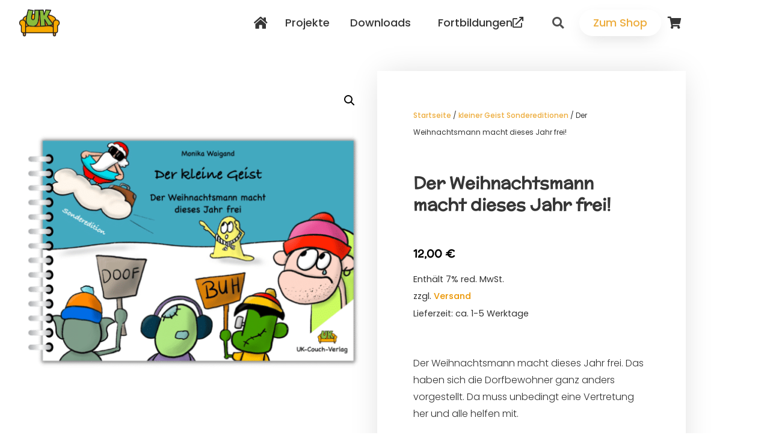

--- FILE ---
content_type: text/html; charset=UTF-8
request_url: https://uk-couch.de/produkt/der-weihnachtsmann-macht-dieses-jahr-frei-sonderedition/
body_size: 135461
content:
<!doctype html>
<html lang="de">
<head>
	<meta charset="UTF-8">
	<meta name="viewport" content="width=device-width, initial-scale=1">
	<link rel="profile" href="https://gmpg.org/xfn/11">
	<meta name='robots' content='index, follow, max-image-preview:large, max-snippet:-1, max-video-preview:-1' />
	<style>img:is([sizes="auto" i], [sizes^="auto," i]) { contain-intrinsic-size: 3000px 1500px }</style>
	
	<!-- This site is optimized with the Yoast SEO Premium plugin v24.8 (Yoast SEO v26.8) - https://yoast.com/product/yoast-seo-premium-wordpress/ -->
	<title>Der Weihnachtsmann macht dieses Jahr frei! - Der kleine Geist, kleiner Geist Sondereditionen - UK-Couch Online-Shop für UK-Materialien</title><link rel="preload" data-rocket-preload as="image" href="https://uk-couch.de/wp-content/uploads/2023/09/4-600x600.png" imagesrcset="https://uk-couch.de/wp-content/uploads/2023/09/4-600x600.png 600w, https://uk-couch.de/wp-content/uploads/2023/09/4-300x300.png 300w, https://uk-couch.de/wp-content/uploads/2023/09/4-1024x1024.png 1024w, https://uk-couch.de/wp-content/uploads/2023/09/4-150x150.png 150w, https://uk-couch.de/wp-content/uploads/2023/09/4-768x768.png 768w, https://uk-couch.de/wp-content/uploads/2023/09/4-100x100.png 100w, https://uk-couch.de/wp-content/uploads/2023/09/4.png 1080w" imagesizes="(max-width: 600px) 100vw, 600px" fetchpriority="high">
	<meta name="description" content="Der Weihnachtsmann macht dieses Jahr frei. Das haben sich die Dorfbewohner ganz anders vorgestellt. Da muss unbedingt eine Vertretung her und alle helfen mit." />
	<link rel="canonical" href="https://uk-couch.de/produkt/der-weihnachtsmann-macht-dieses-jahr-frei-sonderedition/" />
	<meta property="og:locale" content="de_DE" />
	<meta property="og:type" content="product" />
	<meta property="og:title" content="Der Weihnachtsmann macht dieses Jahr frei!" />
	<meta property="og:description" content="Der Weihnachtsmann macht dieses Jahr frei. Das haben sich die Dorfbewohner ganz anders vorgestellt. Da muss unbedingt eine Vertretung her und alle helfen mit." />
	<meta property="og:url" content="https://uk-couch.de/produkt/der-weihnachtsmann-macht-dieses-jahr-frei-sonderedition/" />
	<meta property="og:site_name" content="UK-Couch - Material &amp; Online-Shop" />
	<meta property="article:modified_time" content="2023-09-28T18:45:57+00:00" />
	<meta property="og:image" content="https://uk-couch.de/wp-content/uploads/2023/09/4.png" />
	<meta property="og:image:width" content="1080" />
	<meta property="og:image:height" content="1080" />
	<meta property="og:image:type" content="image/png" /><meta property="og:image" content="https://uk-couch.de/wp-content/uploads/2023/09/5.png" />
	<meta property="og:image:width" content="1080" />
	<meta property="og:image:height" content="1080" />
	<meta property="og:image:type" content="image/png" /><meta property="og:image" content="https://uk-couch.de/wp-content/uploads/2023/09/Werbebilder-UK-Couch.png" />
	<meta property="og:image:width" content="1080" />
	<meta property="og:image:height" content="1080" />
	<meta property="og:image:type" content="image/png" />
	<meta name="twitter:card" content="summary_large_image" />
	<meta name="twitter:label1" content="Preis" />
	<meta name="twitter:data1" content="12,00&nbsp;&euro;" />
	<meta name="twitter:label2" content="Verfügbarkeit" />
	<meta name="twitter:data2" content="Auf Lager" />
	<script type="application/ld+json" class="yoast-schema-graph">{"@context":"https://schema.org","@graph":[{"@type":["WebPage","ItemPage"],"@id":"https://uk-couch.de/produkt/der-weihnachtsmann-macht-dieses-jahr-frei-sonderedition/","url":"https://uk-couch.de/produkt/der-weihnachtsmann-macht-dieses-jahr-frei-sonderedition/","name":"Der Weihnachtsmann macht dieses Jahr frei! - Der kleine Geist, kleiner Geist Sondereditionen - UK-Couch Online-Shop für UK-Materialien","isPartOf":{"@id":"https://uk-couch.de/#website"},"primaryImageOfPage":{"@id":"https://uk-couch.de/produkt/der-weihnachtsmann-macht-dieses-jahr-frei-sonderedition/#primaryimage"},"image":{"@id":"https://uk-couch.de/produkt/der-weihnachtsmann-macht-dieses-jahr-frei-sonderedition/#primaryimage"},"thumbnailUrl":"https://uk-couch.de/wp-content/uploads/2023/09/4.png","breadcrumb":{"@id":"https://uk-couch.de/produkt/der-weihnachtsmann-macht-dieses-jahr-frei-sonderedition/#breadcrumb"},"inLanguage":"de","potentialAction":{"@type":"BuyAction","target":"https://uk-couch.de/produkt/der-weihnachtsmann-macht-dieses-jahr-frei-sonderedition/"}},{"@type":"ImageObject","inLanguage":"de","@id":"https://uk-couch.de/produkt/der-weihnachtsmann-macht-dieses-jahr-frei-sonderedition/#primaryimage","url":"https://uk-couch.de/wp-content/uploads/2023/09/4.png","contentUrl":"https://uk-couch.de/wp-content/uploads/2023/09/4.png","width":1080,"height":1080},{"@type":"BreadcrumbList","@id":"https://uk-couch.de/produkt/der-weihnachtsmann-macht-dieses-jahr-frei-sonderedition/#breadcrumb","itemListElement":[{"@type":"ListItem","position":1,"name":"Startseite","item":"https://uk-couch.de/"},{"@type":"ListItem","position":2,"name":"Shop","item":"https://uk-couch.de/shop/"},{"@type":"ListItem","position":3,"name":"Der Weihnachtsmann macht dieses Jahr frei!"}]},{"@type":"WebSite","@id":"https://uk-couch.de/#website","url":"https://uk-couch.de/","name":"UK-Couch - Material &amp; Online-Shop","description":"UK-Materialien aus der Praxis für die Praxis","publisher":{"@id":"https://uk-couch.de/#organization"},"potentialAction":[{"@type":"SearchAction","target":{"@type":"EntryPoint","urlTemplate":"https://uk-couch.de/?s={search_term_string}"},"query-input":{"@type":"PropertyValueSpecification","valueRequired":true,"valueName":"search_term_string"}}],"inLanguage":"de"},{"@type":"Organization","@id":"https://uk-couch.de/#organization","name":"UK-Couch - Monika Waigand","url":"https://uk-couch.de/","logo":{"@type":"ImageObject","inLanguage":"de","@id":"https://uk-couch.de/#/schema/logo/image/","url":"https://uk-couch.de/wp-content/uploads/2019/10/ukcouch-logo.png","contentUrl":"https://uk-couch.de/wp-content/uploads/2019/10/ukcouch-logo.png","width":550,"height":369,"caption":"UK-Couch - Monika Waigand"},"image":{"@id":"https://uk-couch.de/#/schema/logo/image/"}}]}</script>
	<meta property="product:price:amount" content="12.00" />
	<meta property="product:price:currency" content="EUR" />
	<meta property="og:availability" content="instock" />
	<meta property="product:availability" content="instock" />
	<meta property="product:retailer_item_id" content="klG-040" />
	<meta property="product:condition" content="new" />
	<!-- / Yoast SEO Premium plugin. -->



<link rel="alternate" type="application/rss+xml" title="UK-Couch - Material &amp; Online-Shop &raquo; Feed" href="https://uk-couch.de/feed/" />
<link rel="alternate" type="application/rss+xml" title="UK-Couch - Material &amp; Online-Shop &raquo; Kommentar-Feed" href="https://uk-couch.de/comments/feed/" />
<link data-minify="1" rel='stylesheet' id='german-market-blocks-integrations-css' href='https://uk-couch.de/wp-content/cache/min/1/wp-content/plugins/woocommerce-german-market/german-market-blocks/build/integrations.css?ver=1769138816' media='all' />
<link data-minify="1" rel='stylesheet' id='german-market-checkout-block-checkboxes-css' href='https://uk-couch.de/wp-content/cache/min/1/wp-content/plugins/woocommerce-german-market/german-market-blocks/build/blocks/checkout-checkboxes/style-index.css?ver=1769138816' media='all' />
<link data-minify="1" rel='stylesheet' id='german-market-checkout-block-eu-vat-id-css' href='https://uk-couch.de/wp-content/cache/min/1/wp-content/plugins/woocommerce-german-market/german-market-blocks/build/blocks/eu-vat-id/style-index.css?ver=1769138816' media='all' />
<link data-minify="1" rel='stylesheet' id='german-market-product-charging-device-css' href='https://uk-couch.de/wp-content/cache/min/1/wp-content/plugins/woocommerce-german-market/german-market-blocks/build/blocks/product-charging-device/style-index.css?ver=1769138816' media='all' />
<style id='wp-emoji-styles-inline-css'>

	img.wp-smiley, img.emoji {
		display: inline !important;
		border: none !important;
		box-shadow: none !important;
		height: 1em !important;
		width: 1em !important;
		margin: 0 0.07em !important;
		vertical-align: -0.1em !important;
		background: none !important;
		padding: 0 !important;
	}
</style>
<link rel='stylesheet' id='wp-block-library-css' href='https://uk-couch.de/wp-includes/css/dist/block-library/style.min.css?ver=6.7.4' media='all' />
<style id='global-styles-inline-css'>
:root{--wp--preset--aspect-ratio--square: 1;--wp--preset--aspect-ratio--4-3: 4/3;--wp--preset--aspect-ratio--3-4: 3/4;--wp--preset--aspect-ratio--3-2: 3/2;--wp--preset--aspect-ratio--2-3: 2/3;--wp--preset--aspect-ratio--16-9: 16/9;--wp--preset--aspect-ratio--9-16: 9/16;--wp--preset--color--black: #000000;--wp--preset--color--cyan-bluish-gray: #abb8c3;--wp--preset--color--white: #ffffff;--wp--preset--color--pale-pink: #f78da7;--wp--preset--color--vivid-red: #cf2e2e;--wp--preset--color--luminous-vivid-orange: #ff6900;--wp--preset--color--luminous-vivid-amber: #fcb900;--wp--preset--color--light-green-cyan: #7bdcb5;--wp--preset--color--vivid-green-cyan: #00d084;--wp--preset--color--pale-cyan-blue: #8ed1fc;--wp--preset--color--vivid-cyan-blue: #0693e3;--wp--preset--color--vivid-purple: #9b51e0;--wp--preset--gradient--vivid-cyan-blue-to-vivid-purple: linear-gradient(135deg,rgba(6,147,227,1) 0%,rgb(155,81,224) 100%);--wp--preset--gradient--light-green-cyan-to-vivid-green-cyan: linear-gradient(135deg,rgb(122,220,180) 0%,rgb(0,208,130) 100%);--wp--preset--gradient--luminous-vivid-amber-to-luminous-vivid-orange: linear-gradient(135deg,rgba(252,185,0,1) 0%,rgba(255,105,0,1) 100%);--wp--preset--gradient--luminous-vivid-orange-to-vivid-red: linear-gradient(135deg,rgba(255,105,0,1) 0%,rgb(207,46,46) 100%);--wp--preset--gradient--very-light-gray-to-cyan-bluish-gray: linear-gradient(135deg,rgb(238,238,238) 0%,rgb(169,184,195) 100%);--wp--preset--gradient--cool-to-warm-spectrum: linear-gradient(135deg,rgb(74,234,220) 0%,rgb(151,120,209) 20%,rgb(207,42,186) 40%,rgb(238,44,130) 60%,rgb(251,105,98) 80%,rgb(254,248,76) 100%);--wp--preset--gradient--blush-light-purple: linear-gradient(135deg,rgb(255,206,236) 0%,rgb(152,150,240) 100%);--wp--preset--gradient--blush-bordeaux: linear-gradient(135deg,rgb(254,205,165) 0%,rgb(254,45,45) 50%,rgb(107,0,62) 100%);--wp--preset--gradient--luminous-dusk: linear-gradient(135deg,rgb(255,203,112) 0%,rgb(199,81,192) 50%,rgb(65,88,208) 100%);--wp--preset--gradient--pale-ocean: linear-gradient(135deg,rgb(255,245,203) 0%,rgb(182,227,212) 50%,rgb(51,167,181) 100%);--wp--preset--gradient--electric-grass: linear-gradient(135deg,rgb(202,248,128) 0%,rgb(113,206,126) 100%);--wp--preset--gradient--midnight: linear-gradient(135deg,rgb(2,3,129) 0%,rgb(40,116,252) 100%);--wp--preset--font-size--small: 13px;--wp--preset--font-size--medium: 20px;--wp--preset--font-size--large: 36px;--wp--preset--font-size--x-large: 42px;--wp--preset--spacing--20: 0.44rem;--wp--preset--spacing--30: 0.67rem;--wp--preset--spacing--40: 1rem;--wp--preset--spacing--50: 1.5rem;--wp--preset--spacing--60: 2.25rem;--wp--preset--spacing--70: 3.38rem;--wp--preset--spacing--80: 5.06rem;--wp--preset--shadow--natural: 6px 6px 9px rgba(0, 0, 0, 0.2);--wp--preset--shadow--deep: 12px 12px 50px rgba(0, 0, 0, 0.4);--wp--preset--shadow--sharp: 6px 6px 0px rgba(0, 0, 0, 0.2);--wp--preset--shadow--outlined: 6px 6px 0px -3px rgba(255, 255, 255, 1), 6px 6px rgba(0, 0, 0, 1);--wp--preset--shadow--crisp: 6px 6px 0px rgba(0, 0, 0, 1);}:root { --wp--style--global--content-size: 800px;--wp--style--global--wide-size: 1200px; }:where(body) { margin: 0; }.wp-site-blocks > .alignleft { float: left; margin-right: 2em; }.wp-site-blocks > .alignright { float: right; margin-left: 2em; }.wp-site-blocks > .aligncenter { justify-content: center; margin-left: auto; margin-right: auto; }:where(.wp-site-blocks) > * { margin-block-start: 24px; margin-block-end: 0; }:where(.wp-site-blocks) > :first-child { margin-block-start: 0; }:where(.wp-site-blocks) > :last-child { margin-block-end: 0; }:root { --wp--style--block-gap: 24px; }:root :where(.is-layout-flow) > :first-child{margin-block-start: 0;}:root :where(.is-layout-flow) > :last-child{margin-block-end: 0;}:root :where(.is-layout-flow) > *{margin-block-start: 24px;margin-block-end: 0;}:root :where(.is-layout-constrained) > :first-child{margin-block-start: 0;}:root :where(.is-layout-constrained) > :last-child{margin-block-end: 0;}:root :where(.is-layout-constrained) > *{margin-block-start: 24px;margin-block-end: 0;}:root :where(.is-layout-flex){gap: 24px;}:root :where(.is-layout-grid){gap: 24px;}.is-layout-flow > .alignleft{float: left;margin-inline-start: 0;margin-inline-end: 2em;}.is-layout-flow > .alignright{float: right;margin-inline-start: 2em;margin-inline-end: 0;}.is-layout-flow > .aligncenter{margin-left: auto !important;margin-right: auto !important;}.is-layout-constrained > .alignleft{float: left;margin-inline-start: 0;margin-inline-end: 2em;}.is-layout-constrained > .alignright{float: right;margin-inline-start: 2em;margin-inline-end: 0;}.is-layout-constrained > .aligncenter{margin-left: auto !important;margin-right: auto !important;}.is-layout-constrained > :where(:not(.alignleft):not(.alignright):not(.alignfull)){max-width: var(--wp--style--global--content-size);margin-left: auto !important;margin-right: auto !important;}.is-layout-constrained > .alignwide{max-width: var(--wp--style--global--wide-size);}body .is-layout-flex{display: flex;}.is-layout-flex{flex-wrap: wrap;align-items: center;}.is-layout-flex > :is(*, div){margin: 0;}body .is-layout-grid{display: grid;}.is-layout-grid > :is(*, div){margin: 0;}body{padding-top: 0px;padding-right: 0px;padding-bottom: 0px;padding-left: 0px;}a:where(:not(.wp-element-button)){text-decoration: underline;}:root :where(.wp-element-button, .wp-block-button__link){background-color: #32373c;border-width: 0;color: #fff;font-family: inherit;font-size: inherit;line-height: inherit;padding: calc(0.667em + 2px) calc(1.333em + 2px);text-decoration: none;}.has-black-color{color: var(--wp--preset--color--black) !important;}.has-cyan-bluish-gray-color{color: var(--wp--preset--color--cyan-bluish-gray) !important;}.has-white-color{color: var(--wp--preset--color--white) !important;}.has-pale-pink-color{color: var(--wp--preset--color--pale-pink) !important;}.has-vivid-red-color{color: var(--wp--preset--color--vivid-red) !important;}.has-luminous-vivid-orange-color{color: var(--wp--preset--color--luminous-vivid-orange) !important;}.has-luminous-vivid-amber-color{color: var(--wp--preset--color--luminous-vivid-amber) !important;}.has-light-green-cyan-color{color: var(--wp--preset--color--light-green-cyan) !important;}.has-vivid-green-cyan-color{color: var(--wp--preset--color--vivid-green-cyan) !important;}.has-pale-cyan-blue-color{color: var(--wp--preset--color--pale-cyan-blue) !important;}.has-vivid-cyan-blue-color{color: var(--wp--preset--color--vivid-cyan-blue) !important;}.has-vivid-purple-color{color: var(--wp--preset--color--vivid-purple) !important;}.has-black-background-color{background-color: var(--wp--preset--color--black) !important;}.has-cyan-bluish-gray-background-color{background-color: var(--wp--preset--color--cyan-bluish-gray) !important;}.has-white-background-color{background-color: var(--wp--preset--color--white) !important;}.has-pale-pink-background-color{background-color: var(--wp--preset--color--pale-pink) !important;}.has-vivid-red-background-color{background-color: var(--wp--preset--color--vivid-red) !important;}.has-luminous-vivid-orange-background-color{background-color: var(--wp--preset--color--luminous-vivid-orange) !important;}.has-luminous-vivid-amber-background-color{background-color: var(--wp--preset--color--luminous-vivid-amber) !important;}.has-light-green-cyan-background-color{background-color: var(--wp--preset--color--light-green-cyan) !important;}.has-vivid-green-cyan-background-color{background-color: var(--wp--preset--color--vivid-green-cyan) !important;}.has-pale-cyan-blue-background-color{background-color: var(--wp--preset--color--pale-cyan-blue) !important;}.has-vivid-cyan-blue-background-color{background-color: var(--wp--preset--color--vivid-cyan-blue) !important;}.has-vivid-purple-background-color{background-color: var(--wp--preset--color--vivid-purple) !important;}.has-black-border-color{border-color: var(--wp--preset--color--black) !important;}.has-cyan-bluish-gray-border-color{border-color: var(--wp--preset--color--cyan-bluish-gray) !important;}.has-white-border-color{border-color: var(--wp--preset--color--white) !important;}.has-pale-pink-border-color{border-color: var(--wp--preset--color--pale-pink) !important;}.has-vivid-red-border-color{border-color: var(--wp--preset--color--vivid-red) !important;}.has-luminous-vivid-orange-border-color{border-color: var(--wp--preset--color--luminous-vivid-orange) !important;}.has-luminous-vivid-amber-border-color{border-color: var(--wp--preset--color--luminous-vivid-amber) !important;}.has-light-green-cyan-border-color{border-color: var(--wp--preset--color--light-green-cyan) !important;}.has-vivid-green-cyan-border-color{border-color: var(--wp--preset--color--vivid-green-cyan) !important;}.has-pale-cyan-blue-border-color{border-color: var(--wp--preset--color--pale-cyan-blue) !important;}.has-vivid-cyan-blue-border-color{border-color: var(--wp--preset--color--vivid-cyan-blue) !important;}.has-vivid-purple-border-color{border-color: var(--wp--preset--color--vivid-purple) !important;}.has-vivid-cyan-blue-to-vivid-purple-gradient-background{background: var(--wp--preset--gradient--vivid-cyan-blue-to-vivid-purple) !important;}.has-light-green-cyan-to-vivid-green-cyan-gradient-background{background: var(--wp--preset--gradient--light-green-cyan-to-vivid-green-cyan) !important;}.has-luminous-vivid-amber-to-luminous-vivid-orange-gradient-background{background: var(--wp--preset--gradient--luminous-vivid-amber-to-luminous-vivid-orange) !important;}.has-luminous-vivid-orange-to-vivid-red-gradient-background{background: var(--wp--preset--gradient--luminous-vivid-orange-to-vivid-red) !important;}.has-very-light-gray-to-cyan-bluish-gray-gradient-background{background: var(--wp--preset--gradient--very-light-gray-to-cyan-bluish-gray) !important;}.has-cool-to-warm-spectrum-gradient-background{background: var(--wp--preset--gradient--cool-to-warm-spectrum) !important;}.has-blush-light-purple-gradient-background{background: var(--wp--preset--gradient--blush-light-purple) !important;}.has-blush-bordeaux-gradient-background{background: var(--wp--preset--gradient--blush-bordeaux) !important;}.has-luminous-dusk-gradient-background{background: var(--wp--preset--gradient--luminous-dusk) !important;}.has-pale-ocean-gradient-background{background: var(--wp--preset--gradient--pale-ocean) !important;}.has-electric-grass-gradient-background{background: var(--wp--preset--gradient--electric-grass) !important;}.has-midnight-gradient-background{background: var(--wp--preset--gradient--midnight) !important;}.has-small-font-size{font-size: var(--wp--preset--font-size--small) !important;}.has-medium-font-size{font-size: var(--wp--preset--font-size--medium) !important;}.has-large-font-size{font-size: var(--wp--preset--font-size--large) !important;}.has-x-large-font-size{font-size: var(--wp--preset--font-size--x-large) !important;}
:root :where(.wp-block-pullquote){font-size: 1.5em;line-height: 1.6;}
</style>
<link rel='stylesheet' id='photoswipe-css' href='https://uk-couch.de/wp-content/plugins/woocommerce/assets/css/photoswipe/photoswipe.min.css?ver=10.3.7' media='all' />
<link rel='stylesheet' id='photoswipe-default-skin-css' href='https://uk-couch.de/wp-content/plugins/woocommerce/assets/css/photoswipe/default-skin/default-skin.min.css?ver=10.3.7' media='all' />
<link data-minify="1" rel='stylesheet' id='woocommerce-layout-css' href='https://uk-couch.de/wp-content/cache/min/1/wp-content/plugins/woocommerce/assets/css/woocommerce-layout.css?ver=1769138816' media='all' />
<link data-minify="1" rel='stylesheet' id='woocommerce-smallscreen-css' href='https://uk-couch.de/wp-content/cache/min/1/wp-content/plugins/woocommerce/assets/css/woocommerce-smallscreen.css?ver=1769138816' media='only screen and (max-width: 768px)' />
<link data-minify="1" rel='stylesheet' id='woocommerce-general-css' href='https://uk-couch.de/wp-content/cache/min/1/wp-content/plugins/woocommerce/assets/css/woocommerce.css?ver=1769138816' media='all' />
<style id='woocommerce-inline-inline-css'>
.woocommerce form .form-row .required { visibility: visible; }
</style>
<link data-minify="1" rel='stylesheet' id='brands-styles-css' href='https://uk-couch.de/wp-content/cache/min/1/wp-content/plugins/woocommerce/assets/css/brands.css?ver=1769138816' media='all' />
<link rel='stylesheet' id='hello-elementor-css' href='https://uk-couch.de/wp-content/themes/hello-elementor/style.min.css?ver=3.2.1' media='all' />
<link rel='stylesheet' id='hello-elementor-theme-style-css' href='https://uk-couch.de/wp-content/themes/hello-elementor/theme.min.css?ver=3.2.1' media='all' />
<link rel='stylesheet' id='hello-elementor-header-footer-css' href='https://uk-couch.de/wp-content/themes/hello-elementor/header-footer.min.css?ver=3.2.1' media='all' />
<link rel='stylesheet' id='elementor-frontend-css' href='https://uk-couch.de/wp-content/plugins/elementor/assets/css/frontend.min.css?ver=3.34.2' media='all' />
<link rel='stylesheet' id='widget-image-css' href='https://uk-couch.de/wp-content/plugins/elementor/assets/css/widget-image.min.css?ver=3.34.2' media='all' />
<link rel='stylesheet' id='widget-nav-menu-css' href='https://uk-couch.de/wp-content/plugins/elementor-pro/assets/css/widget-nav-menu.min.css?ver=3.34.1' media='all' />
<link rel='stylesheet' id='widget-search-form-css' href='https://uk-couch.de/wp-content/plugins/elementor-pro/assets/css/widget-search-form.min.css?ver=3.34.1' media='all' />
<link rel='stylesheet' id='e-sticky-css' href='https://uk-couch.de/wp-content/plugins/elementor-pro/assets/css/modules/sticky.min.css?ver=3.34.1' media='all' />
<link rel='stylesheet' id='e-motion-fx-css' href='https://uk-couch.de/wp-content/plugins/elementor-pro/assets/css/modules/motion-fx.min.css?ver=3.34.1' media='all' />
<link rel='stylesheet' id='widget-heading-css' href='https://uk-couch.de/wp-content/plugins/elementor/assets/css/widget-heading.min.css?ver=3.34.2' media='all' />
<link rel='stylesheet' id='e-animation-fadeInLeft-css' href='https://uk-couch.de/wp-content/plugins/elementor/assets/lib/animations/styles/fadeInLeft.min.css?ver=3.34.2' media='all' />
<link rel='stylesheet' id='widget-woocommerce-product-images-css' href='https://uk-couch.de/wp-content/plugins/elementor-pro/assets/css/widget-woocommerce-product-images.min.css?ver=3.34.1' media='all' />
<link rel='stylesheet' id='widget-woocommerce-product-price-css' href='https://uk-couch.de/wp-content/plugins/elementor-pro/assets/css/widget-woocommerce-product-price.min.css?ver=3.34.1' media='all' />
<link rel='stylesheet' id='widget-woocommerce-product-add-to-cart-css' href='https://uk-couch.de/wp-content/plugins/elementor-pro/assets/css/widget-woocommerce-product-add-to-cart.min.css?ver=3.34.1' media='all' />
<link rel='stylesheet' id='e-shapes-css' href='https://uk-couch.de/wp-content/plugins/elementor/assets/css/conditionals/shapes.min.css?ver=3.34.2' media='all' />
<link rel='stylesheet' id='widget-woocommerce-product-data-tabs-css' href='https://uk-couch.de/wp-content/plugins/elementor-pro/assets/css/widget-woocommerce-product-data-tabs.min.css?ver=3.34.1' media='all' />
<link rel='stylesheet' id='widget-woocommerce-products-css' href='https://uk-couch.de/wp-content/plugins/elementor-pro/assets/css/widget-woocommerce-products.min.css?ver=3.34.1' media='all' />
<link data-minify="1" rel='stylesheet' id='elementor-icons-css' href='https://uk-couch.de/wp-content/cache/min/1/wp-content/plugins/elementor/assets/lib/eicons/css/elementor-icons.min.css?ver=1769138816' media='all' />
<link rel='stylesheet' id='elementor-post-3667-css' href='https://uk-couch.de/wp-content/uploads/elementor/css/post-3667.css?ver=1769138816' media='all' />
<link rel='stylesheet' id='elementor-post-32-css' href='https://uk-couch.de/wp-content/uploads/elementor/css/post-32.css?ver=1769138816' media='all' />
<link rel='stylesheet' id='elementor-post-67-css' href='https://uk-couch.de/wp-content/uploads/elementor/css/post-67.css?ver=1769138816' media='all' />
<link rel='stylesheet' id='elementor-post-368-css' href='https://uk-couch.de/wp-content/uploads/elementor/css/post-368.css?ver=1769138816' media='all' />
<link rel='stylesheet' id='woocommerce-eu-vatin-check-style-css' href='https://uk-couch.de/wp-content/plugins/woocommerce-german-market/add-ons/woocommerce-eu-vatin-check/assets/css/frontend.min.css' media='all' />
<link data-minify="1" rel='stylesheet' id='borlabs-cookie-custom-css' href='https://uk-couch.de/wp-content/cache/min/1/wp-content/cache/borlabs-cookie/1/borlabs-cookie-1-de.css?ver=1769138816' media='all' />
<link data-minify="1" rel='stylesheet' id='german-market-blocks-order-button-position-css' href='https://uk-couch.de/wp-content/cache/min/1/wp-content/plugins/woocommerce-german-market/german-market-blocks/additional-css/order-button-checkout-fields.css?ver=1769138816' media='all' />
<link rel='stylesheet' id='woocommerce-de_frontend_styles-css' href='https://uk-couch.de/wp-content/plugins/woocommerce-german-market/css/frontend.min.css?ver=3.53' media='all' />
<link data-minify="1" rel='stylesheet' id='ukcouch-theme-style-css' href='https://uk-couch.de/wp-content/cache/min/1/wp-content/themes/ukcouch-theme/style.css?ver=1769138816' media='all' />
<link data-minify="1" rel='stylesheet' id='elementor-gf-local-mclaren-css' href='https://uk-couch.de/wp-content/cache/min/1/wp-content/uploads/elementor/google-fonts/css/mclaren.css?ver=1769138816' media='all' />
<link data-minify="1" rel='stylesheet' id='elementor-gf-local-poppins-css' href='https://uk-couch.de/wp-content/cache/min/1/wp-content/uploads/elementor/google-fonts/css/poppins.css?ver=1769138816' media='all' />
<link data-minify="1" rel='stylesheet' id='elementor-gf-local-montserrat-css' href='https://uk-couch.de/wp-content/cache/min/1/wp-content/uploads/elementor/google-fonts/css/montserrat.css?ver=1769138816' media='all' />
<script src="https://uk-couch.de/wp-includes/js/jquery/jquery.min.js?ver=3.7.1" id="jquery-core-js"></script>
<script src="https://uk-couch.de/wp-includes/js/jquery/jquery-migrate.min.js?ver=3.4.1" id="jquery-migrate-js"></script>
<script src="https://uk-couch.de/wp-content/plugins/woocommerce/assets/js/jquery-blockui/jquery.blockUI.min.js?ver=2.7.0-wc.10.3.7" id="wc-jquery-blockui-js" defer data-wp-strategy="defer"></script>
<script id="wc-add-to-cart-js-extra">
var wc_add_to_cart_params = {"ajax_url":"\/wp-admin\/admin-ajax.php","wc_ajax_url":"\/?wc-ajax=%%endpoint%%","i18n_view_cart":"Warenkorb anzeigen","cart_url":"https:\/\/uk-couch.de\/warenkorb\/","is_cart":"","cart_redirect_after_add":"no"};
</script>
<script src="https://uk-couch.de/wp-content/plugins/woocommerce/assets/js/frontend/add-to-cart.min.js?ver=10.3.7" id="wc-add-to-cart-js" defer data-wp-strategy="defer"></script>
<script src="https://uk-couch.de/wp-content/plugins/woocommerce/assets/js/zoom/jquery.zoom.min.js?ver=1.7.21-wc.10.3.7" id="wc-zoom-js" defer data-wp-strategy="defer"></script>
<script src="https://uk-couch.de/wp-content/plugins/woocommerce/assets/js/flexslider/jquery.flexslider.min.js?ver=2.7.2-wc.10.3.7" id="wc-flexslider-js" defer data-wp-strategy="defer"></script>
<script src="https://uk-couch.de/wp-content/plugins/woocommerce/assets/js/photoswipe/photoswipe.min.js?ver=4.1.1-wc.10.3.7" id="wc-photoswipe-js" defer data-wp-strategy="defer"></script>
<script src="https://uk-couch.de/wp-content/plugins/woocommerce/assets/js/photoswipe/photoswipe-ui-default.min.js?ver=4.1.1-wc.10.3.7" id="wc-photoswipe-ui-default-js" defer data-wp-strategy="defer"></script>
<script id="wc-single-product-js-extra">
var wc_single_product_params = {"i18n_required_rating_text":"Bitte w\u00e4hle eine Bewertung","i18n_rating_options":["1 von 5\u00a0Sternen","2 von 5\u00a0Sternen","3 von 5\u00a0Sternen","4 von 5\u00a0Sternen","5 von 5\u00a0Sternen"],"i18n_product_gallery_trigger_text":"Bildergalerie im Vollbildmodus anzeigen","review_rating_required":"yes","flexslider":{"rtl":false,"animation":"slide","smoothHeight":true,"directionNav":false,"controlNav":"thumbnails","slideshow":false,"animationSpeed":500,"animationLoop":false,"allowOneSlide":false},"zoom_enabled":"1","zoom_options":[],"photoswipe_enabled":"1","photoswipe_options":{"shareEl":false,"closeOnScroll":false,"history":false,"hideAnimationDuration":0,"showAnimationDuration":0},"flexslider_enabled":"1"};
</script>
<script src="https://uk-couch.de/wp-content/plugins/woocommerce/assets/js/frontend/single-product.min.js?ver=10.3.7" id="wc-single-product-js" defer data-wp-strategy="defer"></script>
<script src="https://uk-couch.de/wp-content/plugins/woocommerce/assets/js/js-cookie/js.cookie.min.js?ver=2.1.4-wc.10.3.7" id="wc-js-cookie-js" defer data-wp-strategy="defer"></script>
<script id="woocommerce-js-extra">
var woocommerce_params = {"ajax_url":"\/wp-admin\/admin-ajax.php","wc_ajax_url":"\/?wc-ajax=%%endpoint%%","i18n_password_show":"Passwort anzeigen","i18n_password_hide":"Passwort ausblenden"};
</script>
<script src="https://uk-couch.de/wp-content/plugins/woocommerce/assets/js/frontend/woocommerce.min.js?ver=10.3.7" id="woocommerce-js" defer data-wp-strategy="defer"></script>
<script data-no-optimize="1" data-no-minify="1" data-cfasync="false" nowprocket src="https://uk-couch.de/wp-content/cache/borlabs-cookie/1/borlabs-cookie-config-de.json.js?ver=3.3.23-50" id="borlabs-cookie-config-js"></script>
<script id="woocommerce_de_frontend-js-extra">
var sepa_ajax_object = {"ajax_url":"https:\/\/uk-couch.de\/wp-admin\/admin-ajax.php","nonce":"892064d411"};
var woocommerce_remove_updated_totals = {"val":"0"};
var woocommerce_payment_update = {"val":"1"};
var german_market_price_variable_products = {"val":"gm_sepcial"};
var german_market_price_variable_theme_extra_element = {"val":".elementor-jet-single-price.jet-woo-builder .price:first-child"};
var german_market_legal_info_product_reviews = {"element":".woocommerce-Reviews .commentlist","activated":"off"};
var ship_different_address = {"message":"<p class=\"woocommerce-notice woocommerce-notice--info woocommerce-info\" id=\"german-market-puchase-on-account-message\">\"Lieferung an eine andere Adresse senden\" ist f\u00fcr die gew\u00e4hlte Zahlungsart \"Kauf auf Rechnung\" nicht verf\u00fcgbar und wurde deaktiviert!<\/p>","before_element":".woocommerce-checkout-payment"};
</script>
<script src="https://uk-couch.de/wp-content/plugins/woocommerce-german-market/js/WooCommerce-German-Market-Frontend.min.js?ver=3.53" id="woocommerce_de_frontend-js"></script>
<link rel="https://api.w.org/" href="https://uk-couch.de/wp-json/" /><link rel="alternate" title="JSON" type="application/json" href="https://uk-couch.de/wp-json/wp/v2/product/18611" /><link rel="EditURI" type="application/rsd+xml" title="RSD" href="https://uk-couch.de/xmlrpc.php?rsd" />
<meta name="generator" content="WordPress 6.7.4" />
<meta name="generator" content="WooCommerce 10.3.7" />
<link rel='shortlink' href='https://uk-couch.de/?p=18611' />
<link rel="alternate" title="oEmbed (JSON)" type="application/json+oembed" href="https://uk-couch.de/wp-json/oembed/1.0/embed?url=https%3A%2F%2Fuk-couch.de%2Fprodukt%2Fder-weihnachtsmann-macht-dieses-jahr-frei-sonderedition%2F" />
<link rel="alternate" title="oEmbed (XML)" type="text/xml+oembed" href="https://uk-couch.de/wp-json/oembed/1.0/embed?url=https%3A%2F%2Fuk-couch.de%2Fprodukt%2Fder-weihnachtsmann-macht-dieses-jahr-frei-sonderedition%2F&#038;format=xml" />
<meta name="description" content="Der Weihnachtsmann macht dieses Jahr frei. Das haben sich die Dorfbewohner ganz anders vorgestellt. Da muss unbedingt eine Vertretung her und alle helfen mit.">
	<noscript><style>.woocommerce-product-gallery{ opacity: 1 !important; }</style></noscript>
	<meta name="generator" content="Elementor 3.34.2; features: additional_custom_breakpoints; settings: css_print_method-external, google_font-enabled, font_display-auto">
			<style>
				.e-con.e-parent:nth-of-type(n+4):not(.e-lazyloaded):not(.e-no-lazyload),
				.e-con.e-parent:nth-of-type(n+4):not(.e-lazyloaded):not(.e-no-lazyload) * {
					background-image: none !important;
				}
				@media screen and (max-height: 1024px) {
					.e-con.e-parent:nth-of-type(n+3):not(.e-lazyloaded):not(.e-no-lazyload),
					.e-con.e-parent:nth-of-type(n+3):not(.e-lazyloaded):not(.e-no-lazyload) * {
						background-image: none !important;
					}
				}
				@media screen and (max-height: 640px) {
					.e-con.e-parent:nth-of-type(n+2):not(.e-lazyloaded):not(.e-no-lazyload),
					.e-con.e-parent:nth-of-type(n+2):not(.e-lazyloaded):not(.e-no-lazyload) * {
						background-image: none !important;
					}
				}
			</style>
			<link rel="icon" href="https://uk-couch.de/wp-content/uploads/2019/10/favicon.ico" sizes="32x32" />
<link rel="icon" href="https://uk-couch.de/wp-content/uploads/2019/10/favicon.ico" sizes="192x192" />
<link rel="apple-touch-icon" href="https://uk-couch.de/wp-content/uploads/2019/10/favicon.ico" />
<meta name="msapplication-TileImage" content="https://uk-couch.de/wp-content/uploads/2019/10/favicon.ico" />
		<style id="wp-custom-css">
			.post-password-form {
	padding: 100px 200px;
}

.post-password-form label {
	width: 100%;
}
.post-password-form input[type=submit] {
	display: block;
	margin-top: 18px;
	width: 100%;
}		</style>
		<meta name="generator" content="WP Rocket 3.18.3" data-wpr-features="wpr_minify_js wpr_oci wpr_minify_css wpr_desktop" /></head>
<body class="product-template-default single single-product postid-18611 wp-custom-logo wp-embed-responsive theme-hello-elementor woocommerce woocommerce-page woocommerce-no-js elementor-default elementor-template-full-width elementor-kit-3667 elementor-page-368">


<a class="skip-link screen-reader-text" href="#content">Zum Inhalt wechseln</a>

		<header  data-elementor-type="header" data-elementor-id="32" class="elementor elementor-32 elementor-location-header" data-elementor-post-type="elementor_library">
					<header  class="elementor-section elementor-top-section elementor-element elementor-element-7f53656 elementor-section-content-middle elementor-section-boxed elementor-section-height-default elementor-section-height-default" data-id="7f53656" data-element_type="section" data-settings="{&quot;background_background&quot;:&quot;classic&quot;,&quot;sticky&quot;:&quot;top&quot;,&quot;sticky_effects_offset&quot;:200,&quot;animation&quot;:&quot;none&quot;,&quot;background_motion_fx_motion_fx_scrolling&quot;:&quot;yes&quot;,&quot;background_motion_fx_devices&quot;:[&quot;desktop&quot;,&quot;tablet&quot;,&quot;mobile&quot;],&quot;sticky_on&quot;:[&quot;desktop&quot;,&quot;tablet&quot;,&quot;mobile&quot;],&quot;sticky_offset&quot;:0,&quot;sticky_anchor_link_offset&quot;:0}">
						<div  class="elementor-container elementor-column-gap-default">
					<div class="elementor-column elementor-col-50 elementor-top-column elementor-element elementor-element-30e24c47" data-id="30e24c47" data-element_type="column">
			<div class="elementor-widget-wrap elementor-element-populated">
						<div class="elementor-element elementor-element-4cb1d4ae elementor-widget elementor-widget-theme-site-logo elementor-widget-image" data-id="4cb1d4ae" data-element_type="widget" data-widget_type="theme-site-logo.default">
				<div class="elementor-widget-container">
											<a href="https://uk-couch.de">
			<img width="550" height="369" src="https://uk-couch.de/wp-content/uploads/2019/10/cropped-ukcouch-logo.png" class="attachment-full size-full wp-image-43" alt="" srcset="https://uk-couch.de/wp-content/uploads/2019/10/cropped-ukcouch-logo.png 550w, https://uk-couch.de/wp-content/uploads/2019/10/cropped-ukcouch-logo-300x201.png 300w" sizes="(max-width: 550px) 100vw, 550px" />				</a>
											</div>
				</div>
					</div>
		</div>
				<div class="elementor-column elementor-col-50 elementor-top-column elementor-element elementor-element-100bc281" data-id="100bc281" data-element_type="column">
			<div class="elementor-widget-wrap elementor-element-populated">
						<div class="elementor-element elementor-element-d39c0b9 elementor-view-framed elementor-widget__width-auto elementor-hidden-tablet elementor-hidden-phone elementor-shape-circle elementor-widget elementor-widget-icon" data-id="d39c0b9" data-element_type="widget" data-widget_type="icon.default">
				<div class="elementor-widget-container">
							<div class="elementor-icon-wrapper">
			<a class="elementor-icon" href="/">
			<i aria-hidden="true" class="fas fa-home-lg"></i>			</a>
		</div>
						</div>
				</div>
				<div class="elementor-element elementor-element-e5e719 elementor-nav-menu__align-end elementor-nav-menu--stretch elementor-widget__width-auto elementor-nav-menu--dropdown-mobile elementor-hidden-phone elementor-nav-menu__text-align-aside elementor-nav-menu--toggle elementor-nav-menu--burger elementor-widget elementor-widget-nav-menu" data-id="e5e719" data-element_type="widget" data-settings="{&quot;full_width&quot;:&quot;stretch&quot;,&quot;submenu_icon&quot;:{&quot;value&quot;:&quot;&lt;i class=\&quot;\&quot; aria-hidden=\&quot;true\&quot;&gt;&lt;\/i&gt;&quot;,&quot;library&quot;:&quot;&quot;},&quot;layout&quot;:&quot;horizontal&quot;,&quot;toggle&quot;:&quot;burger&quot;}" data-widget_type="nav-menu.default">
				<div class="elementor-widget-container">
								<nav aria-label="Menü" class="elementor-nav-menu--main elementor-nav-menu__container elementor-nav-menu--layout-horizontal e--pointer-none">
				<ul id="menu-1-e5e719" class="elementor-nav-menu"><li class="menu-item menu-item-type-post_type menu-item-object-page menu-item-has-children menu-item-335"><a href="https://uk-couch.de/projekte/" class="elementor-item">Projekte</a>
<ul class="sub-menu elementor-nav-menu--dropdown">
	<li class="menu-item menu-item-type-post_type menu-item-object-page menu-item-has-children menu-item-489"><a href="https://uk-couch.de/projekte/die-uk-ideenkiste/" class="elementor-sub-item">Die UK-Ideenkiste</a>
	<ul class="sub-menu elementor-nav-menu--dropdown">
		<li class="menu-item menu-item-type-post_type menu-item-object-page menu-item-19125"><a href="https://uk-couch.de/projekte/die-uk-ideenkiste/" class="elementor-sub-item">Allgemeine Infos</a></li>
		<li class="menu-item menu-item-type-post_type menu-item-object-page menu-item-19123"><a href="https://uk-couch.de/projekte/die-uk-ideenkiste/videos-zur-diagnostik-hv/" class="elementor-sub-item">Videos zur Diagnostik HV</a></li>
	</ul>
</li>
	<li class="menu-item menu-item-type-post_type menu-item-object-page menu-item-21398"><a href="https://uk-couch.de/projekte/die-uk-ideenkiste/die-sache-mit-dem-du/" class="elementor-sub-item">Die Sache mit dem DU</a></li>
	<li class="menu-item menu-item-type-post_type menu-item-object-page menu-item-744"><a href="https://uk-couch.de/projekte/flip-kommunikationsbuecher/" class="elementor-sub-item">FliP Kommunikationsbücher</a></li>
	<li class="menu-item menu-item-type-post_type menu-item-object-page menu-item-743"><a href="https://uk-couch.de/projekte/buecher-vom-kleinen-geist/" class="elementor-sub-item">Der kleine Geist</a></li>
	<li class="menu-item menu-item-type-post_type menu-item-object-page menu-item-742"><a href="https://uk-couch.de/projekte/variable-erzaehlbuecher/" class="elementor-sub-item">Variable Erzählbücher</a></li>
	<li class="menu-item menu-item-type-post_type menu-item-object-page menu-item-741"><a href="https://uk-couch.de/projekte/variable-lauterzaehlbuecher/" class="elementor-sub-item">Variable Lauterzählbücher</a></li>
	<li class="menu-item menu-item-type-post_type menu-item-object-page menu-item-740"><a href="https://uk-couch.de/projekte/think-big/" class="elementor-sub-item">thinkBIG</a></li>
	<li class="menu-item menu-item-type-post_type menu-item-object-page menu-item-996"><a href="https://uk-couch.de/projekte/lennart-buecher/" class="elementor-sub-item">Lennart-Bücher</a></li>
	<li class="menu-item menu-item-type-post_type menu-item-object-page menu-item-7819"><a href="https://uk-couch.de/projekte/blick-mal/" class="elementor-sub-item">Blick mal</a></li>
	<li class="menu-item menu-item-type-post_type menu-item-object-page menu-item-9320"><a href="https://uk-couch.de/projekte/spiele/" class="elementor-sub-item">UK-Ideenkisten zum Spielen</a></li>
	<li class="fortbildung menu-item menu-item-type-custom menu-item-object-custom menu-item-15661"><a href="https://fortbildung.uk-couch.de/multiplikatoren-weiterbildung/" class="elementor-sub-item">Multiplikatoren-Weiterbildung</a></li>
	<li class="menu-item menu-item-type-post_type menu-item-object-page menu-item-29475"><a href="https://uk-couch.de/projekte/oma_moni_und_die_kaffeehuehner/" class="elementor-sub-item">Oma Moni und die Kaffeehühner</a></li>
</ul>
</li>
<li class="menu-item menu-item-type-post_type_archive menu-item-object-download menu-item-has-children menu-item-1144"><a href="https://uk-couch.de/downloads/" class="elementor-item">Downloads</a>
<ul class="sub-menu elementor-nav-menu--dropdown">
	<li class="menu-item menu-item-type-taxonomy menu-item-object-download-kategorie menu-item-30547"><a href="https://uk-couch.de/download-kategorie/umgang-mit-herausforderndem-verhalten/" class="elementor-sub-item">Umgang mit herausforderndem Verhalten</a></li>
	<li class="menu-item menu-item-type-taxonomy menu-item-object-download-kategorie menu-item-has-children menu-item-1203"><a href="https://uk-couch.de/download-kategorie/uk-ideenkiste/" class="elementor-sub-item">UK-Ideenkiste</a>
	<ul class="sub-menu elementor-nav-menu--dropdown">
		<li class="menu-item menu-item-type-taxonomy menu-item-object-download-kategorie menu-item-1205"><a href="https://uk-couch.de/download-kategorie/modelling-in-der-uk/" class="elementor-sub-item">Modelling in der UK</a></li>
		<li class="menu-item menu-item-type-taxonomy menu-item-object-download-kategorie menu-item-20822"><a href="https://uk-couch.de/download-kategorie/interaktionsspiele-in-der-uk/" class="elementor-sub-item">Interaktionsspiele in der UK</a></li>
	</ul>
</li>
	<li class="menu-item menu-item-type-taxonomy menu-item-object-download-kategorie menu-item-1199"><a href="https://uk-couch.de/download-kategorie/flip-kommunikationsbuecher/" class="elementor-sub-item">FliP Kommunikationsbücher</a></li>
	<li class="menu-item menu-item-type-taxonomy menu-item-object-download-kategorie menu-item-1206"><a href="https://uk-couch.de/download-kategorie/der-kleine-geist/" class="elementor-sub-item">Der kleine Geist</a></li>
	<li class="menu-item menu-item-type-taxonomy menu-item-object-download-kategorie menu-item-1434"><a href="https://uk-couch.de/download-kategorie/variable-erzaehlbuecher/" class="elementor-sub-item">Variable Erzählbücher</a></li>
	<li class="menu-item menu-item-type-taxonomy menu-item-object-download-kategorie menu-item-1435"><a href="https://uk-couch.de/download-kategorie/variable-lauterzaehlbuecher/" class="elementor-sub-item">Variable Lauterzählbücher</a></li>
	<li class="menu-item menu-item-type-taxonomy menu-item-object-download-kategorie menu-item-1201"><a href="https://uk-couch.de/download-kategorie/lennart-buecher/" class="elementor-sub-item">Lennart-Bücher</a></li>
	<li class="menu-item menu-item-type-taxonomy menu-item-object-download-kategorie menu-item-1202"><a href="https://uk-couch.de/download-kategorie/think-big/" class="elementor-sub-item">thinkBIG</a></li>
	<li class="menu-item menu-item-type-taxonomy menu-item-object-download-kategorie menu-item-1200"><a href="https://uk-couch.de/download-kategorie/idee-des-monats/" class="elementor-sub-item">Idee des Monats</a></li>
	<li class="menu-item menu-item-type-taxonomy menu-item-object-download-kategorie menu-item-13064"><a href="https://uk-couch.de/download-kategorie/online-auf-der-couch/" class="elementor-sub-item">Online auf der Couch</a></li>
	<li class="menu-item menu-item-type-taxonomy menu-item-object-download-kategorie menu-item-1198"><a href="https://uk-couch.de/download-kategorie/diverses/" class="elementor-sub-item">Diverses</a></li>
</ul>
</li>
</ul>			</nav>
					<div class="elementor-menu-toggle" role="button" tabindex="0" aria-label="Menü Umschalter" aria-expanded="false">
			<i aria-hidden="true" role="presentation" class="elementor-menu-toggle__icon--open eicon-menu-bar"></i><i aria-hidden="true" role="presentation" class="elementor-menu-toggle__icon--close eicon-close"></i>		</div>
					<nav class="elementor-nav-menu--dropdown elementor-nav-menu__container" aria-hidden="true">
				<ul id="menu-2-e5e719" class="elementor-nav-menu"><li class="menu-item menu-item-type-post_type menu-item-object-page menu-item-has-children menu-item-335"><a href="https://uk-couch.de/projekte/" class="elementor-item" tabindex="-1">Projekte</a>
<ul class="sub-menu elementor-nav-menu--dropdown">
	<li class="menu-item menu-item-type-post_type menu-item-object-page menu-item-has-children menu-item-489"><a href="https://uk-couch.de/projekte/die-uk-ideenkiste/" class="elementor-sub-item" tabindex="-1">Die UK-Ideenkiste</a>
	<ul class="sub-menu elementor-nav-menu--dropdown">
		<li class="menu-item menu-item-type-post_type menu-item-object-page menu-item-19125"><a href="https://uk-couch.de/projekte/die-uk-ideenkiste/" class="elementor-sub-item" tabindex="-1">Allgemeine Infos</a></li>
		<li class="menu-item menu-item-type-post_type menu-item-object-page menu-item-19123"><a href="https://uk-couch.de/projekte/die-uk-ideenkiste/videos-zur-diagnostik-hv/" class="elementor-sub-item" tabindex="-1">Videos zur Diagnostik HV</a></li>
	</ul>
</li>
	<li class="menu-item menu-item-type-post_type menu-item-object-page menu-item-21398"><a href="https://uk-couch.de/projekte/die-uk-ideenkiste/die-sache-mit-dem-du/" class="elementor-sub-item" tabindex="-1">Die Sache mit dem DU</a></li>
	<li class="menu-item menu-item-type-post_type menu-item-object-page menu-item-744"><a href="https://uk-couch.de/projekte/flip-kommunikationsbuecher/" class="elementor-sub-item" tabindex="-1">FliP Kommunikationsbücher</a></li>
	<li class="menu-item menu-item-type-post_type menu-item-object-page menu-item-743"><a href="https://uk-couch.de/projekte/buecher-vom-kleinen-geist/" class="elementor-sub-item" tabindex="-1">Der kleine Geist</a></li>
	<li class="menu-item menu-item-type-post_type menu-item-object-page menu-item-742"><a href="https://uk-couch.de/projekte/variable-erzaehlbuecher/" class="elementor-sub-item" tabindex="-1">Variable Erzählbücher</a></li>
	<li class="menu-item menu-item-type-post_type menu-item-object-page menu-item-741"><a href="https://uk-couch.de/projekte/variable-lauterzaehlbuecher/" class="elementor-sub-item" tabindex="-1">Variable Lauterzählbücher</a></li>
	<li class="menu-item menu-item-type-post_type menu-item-object-page menu-item-740"><a href="https://uk-couch.de/projekte/think-big/" class="elementor-sub-item" tabindex="-1">thinkBIG</a></li>
	<li class="menu-item menu-item-type-post_type menu-item-object-page menu-item-996"><a href="https://uk-couch.de/projekte/lennart-buecher/" class="elementor-sub-item" tabindex="-1">Lennart-Bücher</a></li>
	<li class="menu-item menu-item-type-post_type menu-item-object-page menu-item-7819"><a href="https://uk-couch.de/projekte/blick-mal/" class="elementor-sub-item" tabindex="-1">Blick mal</a></li>
	<li class="menu-item menu-item-type-post_type menu-item-object-page menu-item-9320"><a href="https://uk-couch.de/projekte/spiele/" class="elementor-sub-item" tabindex="-1">UK-Ideenkisten zum Spielen</a></li>
	<li class="fortbildung menu-item menu-item-type-custom menu-item-object-custom menu-item-15661"><a href="https://fortbildung.uk-couch.de/multiplikatoren-weiterbildung/" class="elementor-sub-item" tabindex="-1">Multiplikatoren-Weiterbildung</a></li>
	<li class="menu-item menu-item-type-post_type menu-item-object-page menu-item-29475"><a href="https://uk-couch.de/projekte/oma_moni_und_die_kaffeehuehner/" class="elementor-sub-item" tabindex="-1">Oma Moni und die Kaffeehühner</a></li>
</ul>
</li>
<li class="menu-item menu-item-type-post_type_archive menu-item-object-download menu-item-has-children menu-item-1144"><a href="https://uk-couch.de/downloads/" class="elementor-item" tabindex="-1">Downloads</a>
<ul class="sub-menu elementor-nav-menu--dropdown">
	<li class="menu-item menu-item-type-taxonomy menu-item-object-download-kategorie menu-item-30547"><a href="https://uk-couch.de/download-kategorie/umgang-mit-herausforderndem-verhalten/" class="elementor-sub-item" tabindex="-1">Umgang mit herausforderndem Verhalten</a></li>
	<li class="menu-item menu-item-type-taxonomy menu-item-object-download-kategorie menu-item-has-children menu-item-1203"><a href="https://uk-couch.de/download-kategorie/uk-ideenkiste/" class="elementor-sub-item" tabindex="-1">UK-Ideenkiste</a>
	<ul class="sub-menu elementor-nav-menu--dropdown">
		<li class="menu-item menu-item-type-taxonomy menu-item-object-download-kategorie menu-item-1205"><a href="https://uk-couch.de/download-kategorie/modelling-in-der-uk/" class="elementor-sub-item" tabindex="-1">Modelling in der UK</a></li>
		<li class="menu-item menu-item-type-taxonomy menu-item-object-download-kategorie menu-item-20822"><a href="https://uk-couch.de/download-kategorie/interaktionsspiele-in-der-uk/" class="elementor-sub-item" tabindex="-1">Interaktionsspiele in der UK</a></li>
	</ul>
</li>
	<li class="menu-item menu-item-type-taxonomy menu-item-object-download-kategorie menu-item-1199"><a href="https://uk-couch.de/download-kategorie/flip-kommunikationsbuecher/" class="elementor-sub-item" tabindex="-1">FliP Kommunikationsbücher</a></li>
	<li class="menu-item menu-item-type-taxonomy menu-item-object-download-kategorie menu-item-1206"><a href="https://uk-couch.de/download-kategorie/der-kleine-geist/" class="elementor-sub-item" tabindex="-1">Der kleine Geist</a></li>
	<li class="menu-item menu-item-type-taxonomy menu-item-object-download-kategorie menu-item-1434"><a href="https://uk-couch.de/download-kategorie/variable-erzaehlbuecher/" class="elementor-sub-item" tabindex="-1">Variable Erzählbücher</a></li>
	<li class="menu-item menu-item-type-taxonomy menu-item-object-download-kategorie menu-item-1435"><a href="https://uk-couch.de/download-kategorie/variable-lauterzaehlbuecher/" class="elementor-sub-item" tabindex="-1">Variable Lauterzählbücher</a></li>
	<li class="menu-item menu-item-type-taxonomy menu-item-object-download-kategorie menu-item-1201"><a href="https://uk-couch.de/download-kategorie/lennart-buecher/" class="elementor-sub-item" tabindex="-1">Lennart-Bücher</a></li>
	<li class="menu-item menu-item-type-taxonomy menu-item-object-download-kategorie menu-item-1202"><a href="https://uk-couch.de/download-kategorie/think-big/" class="elementor-sub-item" tabindex="-1">thinkBIG</a></li>
	<li class="menu-item menu-item-type-taxonomy menu-item-object-download-kategorie menu-item-1200"><a href="https://uk-couch.de/download-kategorie/idee-des-monats/" class="elementor-sub-item" tabindex="-1">Idee des Monats</a></li>
	<li class="menu-item menu-item-type-taxonomy menu-item-object-download-kategorie menu-item-13064"><a href="https://uk-couch.de/download-kategorie/online-auf-der-couch/" class="elementor-sub-item" tabindex="-1">Online auf der Couch</a></li>
	<li class="menu-item menu-item-type-taxonomy menu-item-object-download-kategorie menu-item-1198"><a href="https://uk-couch.de/download-kategorie/diverses/" class="elementor-sub-item" tabindex="-1">Diverses</a></li>
</ul>
</li>
</ul>			</nav>
						</div>
				</div>
				<div class="elementor-element elementor-element-43ccc30 elementor-align-right elementor-widget__width-auto elementor-hidden-phone elementor-widget elementor-widget-button" data-id="43ccc30" data-element_type="widget" data-widget_type="button.default">
				<div class="elementor-widget-container">
									<div class="elementor-button-wrapper">
					<a class="elementor-button elementor-button-link elementor-size-md" href="https://fortbildung.uk-couch.de" target="_blank">
						<span class="elementor-button-content-wrapper">
						<span class="elementor-button-icon">
				<i aria-hidden="true" class="far fa-external-link"></i>			</span>
									<span class="elementor-button-text">Fortbildungen</span>
					</span>
					</a>
				</div>
								</div>
				</div>
				<div class="elementor-element elementor-element-496a318 elementor-search-form--skin-full_screen elementor-widget__width-auto elementor-hidden-phone elementor-widget elementor-widget-search-form" data-id="496a318" data-element_type="widget" data-settings="{&quot;skin&quot;:&quot;full_screen&quot;}" data-widget_type="search-form.default">
				<div class="elementor-widget-container">
							<search role="search">
			<form class="elementor-search-form" action="https://uk-couch.de" method="get">
												<div class="elementor-search-form__toggle" role="button" tabindex="0" aria-label="Suche">
					<i aria-hidden="true" class="fas fa-search"></i>				</div>
								<div class="elementor-search-form__container">
					<label class="elementor-screen-only" for="elementor-search-form-496a318">Suche</label>

					
					<input id="elementor-search-form-496a318" placeholder="Suche..." class="elementor-search-form__input" type="search" name="s" value="">
					
					
										<div class="dialog-lightbox-close-button dialog-close-button" role="button" tabindex="0" aria-label="Schließe dieses Suchfeld.">
						<i aria-hidden="true" class="eicon-close"></i>					</div>
									</div>
			</form>
		</search>
						</div>
				</div>
				<div class="elementor-element elementor-element-59cbe2b elementor-align-right elementor-widget__width-auto elementor-hidden-phone elementor-widget elementor-widget-button" data-id="59cbe2b" data-element_type="widget" data-widget_type="button.default">
				<div class="elementor-widget-container">
									<div class="elementor-button-wrapper">
					<a class="elementor-button elementor-button-link elementor-size-md" href="/shop/">
						<span class="elementor-button-content-wrapper">
									<span class="elementor-button-text">Zum Shop</span>
					</span>
					</a>
				</div>
								</div>
				</div>
				<div class="elementor-element elementor-element-c7bfa20 elementor-view-framed elementor-widget__width-auto elementor-hidden-tablet elementor-hidden-phone elementor-shape-circle elementor-widget elementor-widget-icon" data-id="c7bfa20" data-element_type="widget" data-widget_type="icon.default">
				<div class="elementor-widget-container">
							<div class="elementor-icon-wrapper">
			<a class="elementor-icon" href="/warenkorb/">
			<i aria-hidden="true" class="fas fa-shopping-cart"></i>			</a>
		</div>
						</div>
				</div>
				<div class="elementor-element elementor-element-c0404a9 elementor-nav-menu__align-end elementor-nav-menu--stretch elementor-widget__width-auto elementor-nav-menu--dropdown-mobile elementor-hidden-desktop elementor-hidden-tablet elementor-nav-menu__text-align-aside elementor-nav-menu--toggle elementor-nav-menu--burger elementor-widget elementor-widget-nav-menu" data-id="c0404a9" data-element_type="widget" data-settings="{&quot;full_width&quot;:&quot;stretch&quot;,&quot;submenu_icon&quot;:{&quot;value&quot;:&quot;&lt;i class=\&quot;\&quot; aria-hidden=\&quot;true\&quot;&gt;&lt;\/i&gt;&quot;,&quot;library&quot;:&quot;&quot;},&quot;layout&quot;:&quot;horizontal&quot;,&quot;toggle&quot;:&quot;burger&quot;}" data-widget_type="nav-menu.default">
				<div class="elementor-widget-container">
								<nav aria-label="Menü" class="elementor-nav-menu--main elementor-nav-menu__container elementor-nav-menu--layout-horizontal e--pointer-none">
				<ul id="menu-1-c0404a9" class="elementor-nav-menu"><li class="menu-item menu-item-type-post_type menu-item-object-page menu-item-home menu-item-1979"><a href="https://uk-couch.de/" class="elementor-item">Startseite</a></li>
<li class="menu-item menu-item-type-post_type menu-item-object-page menu-item-1981"><a href="https://uk-couch.de/projekte/" class="elementor-item">Projekte</a></li>
<li class="menu-item menu-item-type-custom menu-item-object-custom menu-item-1990"><a href="/downloads/" class="elementor-item">Downloads</a></li>
<li class="menu-item menu-item-type-custom menu-item-object-custom menu-item-30541"><a href="https://fortbildung.uk-couch.de/" class="elementor-item">Fortbildungen</a></li>
<li class="menu-item menu-item-type-post_type menu-item-object-page current_page_parent menu-item-2003"><a href="https://uk-couch.de/shop/" class="elementor-item">Shop</a></li>
<li class="menu-item menu-item-type-post_type menu-item-object-page menu-item-2066"><a href="https://uk-couch.de/suche/" class="elementor-item">Suche</a></li>
</ul>			</nav>
					<div class="elementor-menu-toggle" role="button" tabindex="0" aria-label="Menü Umschalter" aria-expanded="false">
			<i aria-hidden="true" role="presentation" class="elementor-menu-toggle__icon--open eicon-menu-bar"></i><i aria-hidden="true" role="presentation" class="elementor-menu-toggle__icon--close eicon-close"></i>		</div>
					<nav class="elementor-nav-menu--dropdown elementor-nav-menu__container" aria-hidden="true">
				<ul id="menu-2-c0404a9" class="elementor-nav-menu"><li class="menu-item menu-item-type-post_type menu-item-object-page menu-item-home menu-item-1979"><a href="https://uk-couch.de/" class="elementor-item" tabindex="-1">Startseite</a></li>
<li class="menu-item menu-item-type-post_type menu-item-object-page menu-item-1981"><a href="https://uk-couch.de/projekte/" class="elementor-item" tabindex="-1">Projekte</a></li>
<li class="menu-item menu-item-type-custom menu-item-object-custom menu-item-1990"><a href="/downloads/" class="elementor-item" tabindex="-1">Downloads</a></li>
<li class="menu-item menu-item-type-custom menu-item-object-custom menu-item-30541"><a href="https://fortbildung.uk-couch.de/" class="elementor-item" tabindex="-1">Fortbildungen</a></li>
<li class="menu-item menu-item-type-post_type menu-item-object-page current_page_parent menu-item-2003"><a href="https://uk-couch.de/shop/" class="elementor-item" tabindex="-1">Shop</a></li>
<li class="menu-item menu-item-type-post_type menu-item-object-page menu-item-2066"><a href="https://uk-couch.de/suche/" class="elementor-item" tabindex="-1">Suche</a></li>
</ul>			</nav>
						</div>
				</div>
					</div>
		</div>
					</div>
		</header>
				<section  class="elementor-section elementor-top-section elementor-element elementor-element-1dcbcb3 elementor-section-boxed elementor-section-height-default elementor-section-height-default" data-id="1dcbcb3" data-element_type="section">
						<div  class="elementor-container elementor-column-gap-default">
					<div class="elementor-column elementor-col-100 elementor-top-column elementor-element elementor-element-c411b92" data-id="c411b92" data-element_type="column">
			<div class="elementor-widget-wrap">
							</div>
		</div>
					</div>
		</section>
				</header>
		<div  class="woocommerce-notices-wrapper"></div>		<div  data-elementor-type="product" data-elementor-id="368" class="elementor elementor-368 elementor-location-single post-18611 product type-product status-publish has-post-thumbnail product_cat-der-kleine-geist product_cat-der-kleine-geist-sonderedition product_shipping_class-paket-warensendung first instock taxable shipping-taxable purchasable product-type-simple product" data-elementor-post-type="elementor_library">
					<section  class="elementor-section elementor-top-section elementor-element elementor-element-4681e70c elementor-section-boxed elementor-section-height-default elementor-section-height-default" data-id="4681e70c" data-element_type="section" data-settings="{&quot;background_background&quot;:&quot;classic&quot;,&quot;shape_divider_bottom&quot;:&quot;pyramids&quot;}">
					<div  class="elementor-shape elementor-shape-bottom" aria-hidden="true" data-negative="false">
			<svg xmlns="http://www.w3.org/2000/svg" viewBox="0 0 1000 100" preserveAspectRatio="none">
	<path class="elementor-shape-fill" d="M761.9,44.1L643.1,27.2L333.8,98L0,3.8V0l1000,0v3.9"/>
</svg>		</div>
					<div  class="elementor-container elementor-column-gap-default">
					<div class="elementor-column elementor-col-50 elementor-top-column elementor-element elementor-element-7851d568" data-id="7851d568" data-element_type="column">
			<div class="elementor-widget-wrap elementor-element-populated">
						<div class="elementor-element elementor-element-264d425 elementor-invisible elementor-widget elementor-widget-woocommerce-product-images" data-id="264d425" data-element_type="widget" data-settings="{&quot;_animation&quot;:&quot;fadeInLeft&quot;}" data-widget_type="woocommerce-product-images.default">
				<div class="elementor-widget-container">
					<div class="woocommerce-product-gallery woocommerce-product-gallery--with-images woocommerce-product-gallery--columns-4 images" data-columns="4" style="opacity: 0; transition: opacity .25s ease-in-out;">
	<div class="woocommerce-product-gallery__wrapper">
		<div data-thumb="https://uk-couch.de/wp-content/uploads/2023/09/4-100x100.png" data-thumb-alt="Der Weihnachtsmann macht dieses Jahr frei!" data-thumb-srcset="https://uk-couch.de/wp-content/uploads/2023/09/4-100x100.png 100w, https://uk-couch.de/wp-content/uploads/2023/09/4-300x300.png 300w, https://uk-couch.de/wp-content/uploads/2023/09/4-1024x1024.png 1024w, https://uk-couch.de/wp-content/uploads/2023/09/4-150x150.png 150w, https://uk-couch.de/wp-content/uploads/2023/09/4-768x768.png 768w, https://uk-couch.de/wp-content/uploads/2023/09/4-600x600.png 600w, https://uk-couch.de/wp-content/uploads/2023/09/4.png 1080w"  data-thumb-sizes="(max-width: 100px) 100vw, 100px" class="woocommerce-product-gallery__image"><a href="https://uk-couch.de/wp-content/uploads/2023/09/4.png"><img fetchpriority="high" width="600" height="600" src="https://uk-couch.de/wp-content/uploads/2023/09/4-600x600.png" class="wp-post-image" alt="Der Weihnachtsmann macht dieses Jahr frei!" data-caption="" data-src="https://uk-couch.de/wp-content/uploads/2023/09/4.png" data-large_image="https://uk-couch.de/wp-content/uploads/2023/09/4.png" data-large_image_width="1080" data-large_image_height="1080" decoding="async" srcset="https://uk-couch.de/wp-content/uploads/2023/09/4-600x600.png 600w, https://uk-couch.de/wp-content/uploads/2023/09/4-300x300.png 300w, https://uk-couch.de/wp-content/uploads/2023/09/4-1024x1024.png 1024w, https://uk-couch.de/wp-content/uploads/2023/09/4-150x150.png 150w, https://uk-couch.de/wp-content/uploads/2023/09/4-768x768.png 768w, https://uk-couch.de/wp-content/uploads/2023/09/4-100x100.png 100w, https://uk-couch.de/wp-content/uploads/2023/09/4.png 1080w" sizes="(max-width: 600px) 100vw, 600px" /></a></div><div data-thumb="https://uk-couch.de/wp-content/uploads/2023/09/5-100x100.png" data-thumb-alt="Der Weihnachtsmann macht dieses Jahr frei! – Bild 2" data-thumb-srcset="https://uk-couch.de/wp-content/uploads/2023/09/5-100x100.png 100w, https://uk-couch.de/wp-content/uploads/2023/09/5-300x300.png 300w, https://uk-couch.de/wp-content/uploads/2023/09/5-1024x1024.png 1024w, https://uk-couch.de/wp-content/uploads/2023/09/5-150x150.png 150w, https://uk-couch.de/wp-content/uploads/2023/09/5-768x768.png 768w, https://uk-couch.de/wp-content/uploads/2023/09/5-600x600.png 600w, https://uk-couch.de/wp-content/uploads/2023/09/5.png 1080w"  data-thumb-sizes="(max-width: 100px) 100vw, 100px" class="woocommerce-product-gallery__image"><a href="https://uk-couch.de/wp-content/uploads/2023/09/5.png"><img width="600" height="600" src="https://uk-couch.de/wp-content/uploads/2023/09/5-600x600.png" class="" alt="Der Weihnachtsmann macht dieses Jahr frei! – Bild 2" data-caption="" data-src="https://uk-couch.de/wp-content/uploads/2023/09/5.png" data-large_image="https://uk-couch.de/wp-content/uploads/2023/09/5.png" data-large_image_width="1080" data-large_image_height="1080" decoding="async" srcset="https://uk-couch.de/wp-content/uploads/2023/09/5-600x600.png 600w, https://uk-couch.de/wp-content/uploads/2023/09/5-300x300.png 300w, https://uk-couch.de/wp-content/uploads/2023/09/5-1024x1024.png 1024w, https://uk-couch.de/wp-content/uploads/2023/09/5-150x150.png 150w, https://uk-couch.de/wp-content/uploads/2023/09/5-768x768.png 768w, https://uk-couch.de/wp-content/uploads/2023/09/5-100x100.png 100w, https://uk-couch.de/wp-content/uploads/2023/09/5.png 1080w" sizes="(max-width: 600px) 100vw, 600px" /></a></div><div data-thumb="https://uk-couch.de/wp-content/uploads/2023/09/Werbebilder-UK-Couch-100x100.png" data-thumb-alt="Der Weihnachtsmann macht dieses Jahr frei! – Bild 3" data-thumb-srcset="https://uk-couch.de/wp-content/uploads/2023/09/Werbebilder-UK-Couch-100x100.png 100w, https://uk-couch.de/wp-content/uploads/2023/09/Werbebilder-UK-Couch-300x300.png 300w, https://uk-couch.de/wp-content/uploads/2023/09/Werbebilder-UK-Couch-1024x1024.png 1024w, https://uk-couch.de/wp-content/uploads/2023/09/Werbebilder-UK-Couch-150x150.png 150w, https://uk-couch.de/wp-content/uploads/2023/09/Werbebilder-UK-Couch-768x768.png 768w, https://uk-couch.de/wp-content/uploads/2023/09/Werbebilder-UK-Couch-600x600.png 600w, https://uk-couch.de/wp-content/uploads/2023/09/Werbebilder-UK-Couch.png 1080w"  data-thumb-sizes="(max-width: 100px) 100vw, 100px" class="woocommerce-product-gallery__image"><a href="https://uk-couch.de/wp-content/uploads/2023/09/Werbebilder-UK-Couch.png"><img width="600" height="600" src="https://uk-couch.de/wp-content/uploads/2023/09/Werbebilder-UK-Couch-600x600.png" class="" alt="Der Weihnachtsmann macht dieses Jahr frei! – Bild 3" data-caption="" data-src="https://uk-couch.de/wp-content/uploads/2023/09/Werbebilder-UK-Couch.png" data-large_image="https://uk-couch.de/wp-content/uploads/2023/09/Werbebilder-UK-Couch.png" data-large_image_width="1080" data-large_image_height="1080" decoding="async" srcset="https://uk-couch.de/wp-content/uploads/2023/09/Werbebilder-UK-Couch-600x600.png 600w, https://uk-couch.de/wp-content/uploads/2023/09/Werbebilder-UK-Couch-300x300.png 300w, https://uk-couch.de/wp-content/uploads/2023/09/Werbebilder-UK-Couch-1024x1024.png 1024w, https://uk-couch.de/wp-content/uploads/2023/09/Werbebilder-UK-Couch-150x150.png 150w, https://uk-couch.de/wp-content/uploads/2023/09/Werbebilder-UK-Couch-768x768.png 768w, https://uk-couch.de/wp-content/uploads/2023/09/Werbebilder-UK-Couch-100x100.png 100w, https://uk-couch.de/wp-content/uploads/2023/09/Werbebilder-UK-Couch.png 1080w" sizes="(max-width: 600px) 100vw, 600px" /></a></div>	</div>
</div>
				</div>
				</div>
					</div>
		</div>
				<div class="elementor-column elementor-col-50 elementor-top-column elementor-element elementor-element-638aaa4e" data-id="638aaa4e" data-element_type="column" data-settings="{&quot;background_background&quot;:&quot;classic&quot;}">
			<div class="elementor-widget-wrap elementor-element-populated">
						<div class="elementor-element elementor-element-4a1081b5 elementor-widget elementor-widget-woocommerce-breadcrumb" data-id="4a1081b5" data-element_type="widget" data-widget_type="woocommerce-breadcrumb.default">
				<div class="elementor-widget-container">
					<nav class="woocommerce-breadcrumb" aria-label="Breadcrumb"><a href="https://uk-couch.de">Startseite</a>&nbsp;&#47;&nbsp;<a href="https://uk-couch.de/produkt-kategorie/der-kleine-geist-sonderedition/">kleiner Geist Sondereditionen</a>&nbsp;&#47;&nbsp;Der Weihnachtsmann macht dieses Jahr frei!</nav>				</div>
				</div>
				<div class="elementor-element elementor-element-3a244008 elementor-widget elementor-widget-woocommerce-product-title elementor-page-title elementor-widget-heading" data-id="3a244008" data-element_type="widget" data-widget_type="woocommerce-product-title.default">
				<div class="elementor-widget-container">
					<h3 class="product_title entry-title elementor-heading-title elementor-size-default">Der Weihnachtsmann macht dieses Jahr frei!</h3>				</div>
				</div>
				<div class="elementor-element elementor-element-6c120816 elementor-widget elementor-widget-woocommerce-product-price" data-id="6c120816" data-element_type="widget" data-widget_type="woocommerce-product-price.default">
				<div class="elementor-widget-container">
					<p class="price"><span class="woocommerce-Price-amount amount"><bdi>12,00&nbsp;<span class="woocommerce-Price-currencySymbol">&euro;</span></bdi></span></p>

		
				<div class="legacy-itemprop-offers">

		
			
		<div class="wgm-info woocommerce-de_price_taxrate ">Enthält 7% red. MwSt.</div>
		<div class="wgm-info woocommerce_de_versandkosten">zzgl. <a class="versandkosten" href="https://uk-couch.de/versand__lieferung/" target="_blank">Versand</a></div><div class="wgm-info shipping_de shipping_de_string delivery-time-ca-1-5-werktage">
				<small>
					<span>Lieferzeit: ca. 1-5 Werktage</span>
				</small>
			</div>
		</div>

						</div>
				</div>
				<div class="elementor-element elementor-element-10e9ade0 elementor-widget elementor-widget-woocommerce-product-short-description" data-id="10e9ade0" data-element_type="widget" data-widget_type="woocommerce-product-short-description.default">
				<div class="elementor-widget-container">
					<div class="woocommerce-product-details__short-description">
	<p>Der Weihnachtsmann macht dieses Jahr frei. Das haben sich die Dorfbewohner ganz anders vorgestellt. Da muss unbedingt eine Vertretung her und alle helfen mit.</p>
</div>
				</div>
				</div>
				<div class="elementor-element elementor-element-689b75c elementor-add-to-cart--align-left elementor-add-to-cart-tablet--align-left e-add-to-cart--show-quantity-yes elementor-widget elementor-widget-woocommerce-product-add-to-cart" data-id="689b75c" data-element_type="widget" data-widget_type="woocommerce-product-add-to-cart.default">
				<div class="elementor-widget-container">
					
		<div class="elementor-add-to-cart elementor-product-simple">
			
	
	<form class="cart" action="https://uk-couch.de/produkt/der-weihnachtsmann-macht-dieses-jahr-frei-sonderedition/" method="post" enctype='multipart/form-data'>
		
		<div class="quantity">
		<label class="screen-reader-text" for="quantity_697329209c1bc">Der Weihnachtsmann macht dieses Jahr frei! Menge</label>
	<input
		type="number"
				id="quantity_697329209c1bc"
		class="input-text qty text"
		name="quantity"
		value="1"
		aria-label="Produktmenge"
				min="1"
							step="1"
			placeholder=""
			inputmode="numeric"
			autocomplete="off"
			/>
	</div>

		<button type="submit" name="add-to-cart" value="18611" class="single_add_to_cart_button button alt">In den Warenkorb</button>

			</form>

	
		</div>

						</div>
				</div>
					</div>
		</div>
					</div>
		</section>
				<section  class="elementor-section elementor-top-section elementor-element elementor-element-50bc92d3 elementor-section-boxed elementor-section-height-default elementor-section-height-default" data-id="50bc92d3" data-element_type="section" data-settings="{&quot;background_background&quot;:&quot;classic&quot;}">
						<div  class="elementor-container elementor-column-gap-default">
					<div class="elementor-column elementor-col-100 elementor-top-column elementor-element elementor-element-66d83a78" data-id="66d83a78" data-element_type="column" data-settings="{&quot;background_background&quot;:&quot;classic&quot;}">
			<div class="elementor-widget-wrap elementor-element-populated">
						<div class="elementor-element elementor-element-6723d69 elementor-view-default elementor-widget elementor-widget-icon" data-id="6723d69" data-element_type="widget" data-widget_type="icon.default">
				<div class="elementor-widget-container">
							<div class="elementor-icon-wrapper">
			<div class="elementor-icon">
			<i aria-hidden="true" class="fal fa-chevron-down"></i>			</div>
		</div>
						</div>
				</div>
				<div class="elementor-element elementor-element-c478e88 elementor-widget elementor-widget-woocommerce-product-data-tabs" data-id="c478e88" data-element_type="widget" data-widget_type="woocommerce-product-data-tabs.default">
				<div class="elementor-widget-container">
					
	<div class="woocommerce-tabs wc-tabs-wrapper">
		<ul class="tabs wc-tabs" role="tablist">
							<li role="presentation" class="description_tab" id="tab-title-description">
					<a href="#tab-description" role="tab" aria-controls="tab-description">
						Beschreibung					</a>
				</li>
							<li role="presentation" class="additional_information_tab" id="tab-title-additional_information">
					<a href="#tab-additional_information" role="tab" aria-controls="tab-additional_information">
						Zusätzliche Informationen					</a>
				</li>
					</ul>
					<div class="woocommerce-Tabs-panel woocommerce-Tabs-panel--description panel entry-content wc-tab" id="tab-description" role="tabpanel" aria-labelledby="tab-title-description">
				
	<h2>Beschreibung</h2>

<div id="cc-shop-product-desc-text-14196796733" class="description">
<div class="page" title="Page 1">
<div class="section">
<div class="layoutArea">
<div class="column">
<p>SONDEREDITON!!!!</p>
<p>Der Weihnachtsmann macht dieses Jahr frei. Das haben sich die Dorfbewohner ganz anders vorgestellt. Da muss unbedingt eine Vertretung her und alle helfen mit.</p>
<p>26-seitig/A5 in 2er Reimen (NICHT FOLIENKASCHIERT)<br />
Wir lieben diese SONDEREDITION! Jetzt kann Weihnachten wirklich kommen!!!</p>
<p>4x im Jahr wird es ab jetzt SONDEREDITIONEN vom kleinen Geist geben.</p>
<p>Was ist das Besondere an diesen Editionen:<br />
Text und Bild werden separat auf einer Doppelseite dargestellt, um Platz für Adaptionen zu lassen. Aufgrund dessen haben sie mehr Seiten und werden zumindest vorerst  aus Kostengründen nicht folienkaschiert.<br />
Die Darstellungen sind viel detaillierter und aufwendiger gezeichnet.</p>
</div>
<p>Auch diese Bücher stecken  voll Kernvokabular und eignen sich aufgrund der einfachen Wortwahl für den Bereich der Unterstützten Kommunikation, sowie für das Lesenlernen oder auch die die Schriftsprachförderung bei Legastenie.</p>
<p>Neben den SONDEREDITIONEN wird es weiterhin die sehr einfach gezeichneten Geistbücher geben. Denn für uns gilt im Praxisalltag vor allem eines: Wir brauchen die Materialien für unsere Nutzer nicht irgendwann, sondern gleich. Deshalb ist für uns die schnelle Umsetzung unserer Ideen von aller größter Wichtigkeit.</p>
</div>
<p>Die Bücher vom kleinen Geist gibt es schon sehr lange. Fast alle Bücher vom kleinen Geist kommen mit 9-12 Seiten aus. Sie beginnen und enden nahezu gleich. So ist der Wiedererkennungswert besonders hoch. Die meisten Bücher vom kleinen Geist sind in Reimform geschrieben. Sie sind gespickt mit Kernvokabular, also mit Worten, die im Alltag häufig Verwendung finden. Das macht das Erlernen wie auch das Lesenlernen dieser meist sehr kurzen Wörter einfacher. Davon profitieren nicht nur Leseanfänger sondern auch Kinder mit Leserechtschreibschwäche. Im Download findet ihr zu manchen Büchern vom kleinen Geist weitere Begleitmaterialien. Kurze inhaltliche Beschreibungen zu den einzelnen Büchern findet ihr direkt im Shop.</p>
</div>
</div>
</div>
			</div>
					<div class="woocommerce-Tabs-panel woocommerce-Tabs-panel--additional_information panel entry-content wc-tab" id="tab-additional_information" role="tabpanel" aria-labelledby="tab-title-additional_information">
				
	<h2>Zusätzliche Informationen</h2>

<table class="woocommerce-product-attributes shop_attributes" aria-label="Produktdetails">
			<tr class="woocommerce-product-attributes-item woocommerce-product-attributes-item--weight">
			<th class="woocommerce-product-attributes-item__label" scope="row">Gewicht</th>
			<td class="woocommerce-product-attributes-item__value">0,15 kg</td>
		</tr>
			<tr class="woocommerce-product-attributes-item woocommerce-product-attributes-item--attribute_pa_autoren">
			<th class="woocommerce-product-attributes-item__label" scope="row">Autor(en)</th>
			<td class="woocommerce-product-attributes-item__value"><p>Monika Waigand</p>
</td>
		</tr>
			<tr class="woocommerce-product-attributes-item woocommerce-product-attributes-item--attribute_pa_format">
			<th class="woocommerce-product-attributes-item__label" scope="row">Format</th>
			<td class="woocommerce-product-attributes-item__value"><p>Ringbuch A5, 350 g starkes Papier, folienkaschiert matt</p>
</td>
		</tr>
			<tr class="woocommerce-product-attributes-item woocommerce-product-attributes-item--attribute_pa_verlag">
			<th class="woocommerce-product-attributes-item__label" scope="row">Verlag</th>
			<td class="woocommerce-product-attributes-item__value"><p>UK-Couch</p>
</td>
		</tr>
	</table>
			</div>
		
			</div>

				</div>
				</div>
				<div class="elementor-element elementor-element-3079e44 elementor-view-default elementor-widget elementor-widget-icon" data-id="3079e44" data-element_type="widget" data-widget_type="icon.default">
				<div class="elementor-widget-container">
							<div class="elementor-icon-wrapper">
			<div class="elementor-icon">
			<i aria-hidden="true" class="fal fa-chevron-down"></i>			</div>
		</div>
						</div>
				</div>
				<section class="elementor-section elementor-inner-section elementor-element elementor-element-e3efca9 elementor-section-boxed elementor-section-height-default elementor-section-height-default" data-id="e3efca9" data-element_type="section" data-settings="{&quot;background_background&quot;:&quot;classic&quot;}">
						<div class="elementor-container elementor-column-gap-no">
					<div class="elementor-column elementor-col-100 elementor-inner-column elementor-element elementor-element-810f414" data-id="810f414" data-element_type="column">
			<div class="elementor-widget-wrap elementor-element-populated">
						<div class="elementor-element elementor-element-85bcd3c elementor-grid-4 elementor-grid-tablet-3 elementor-grid-mobile-2 elementor-products-grid elementor-wc-products show-heading-yes elementor-widget elementor-widget-woocommerce-product-related" data-id="85bcd3c" data-element_type="widget" data-widget_type="woocommerce-product-related.default">
				<div class="elementor-widget-container">
					
	<section class="related products">

					<h2>Ähnliche Produkte</h2>
				<ul class="products elementor-grid columns-4">

			
					<li class="product type-product post-916 status-publish first instock product_cat-der-kleine-geist has-post-thumbnail taxable shipping-taxable purchasable product-type-simple">
	<a href="https://uk-couch.de/produkt/es-wird-herbst/" class="woocommerce-LoopProduct-link woocommerce-loop-product__link"><img width="300" height="300" src="https://uk-couch.de/wp-content/uploads/2020/01/Der-kleine-Geist-Herbst-300x300.png" class="attachment-woocommerce_thumbnail size-woocommerce_thumbnail" alt="Es wird Herbst" decoding="async" srcset="https://uk-couch.de/wp-content/uploads/2020/01/Der-kleine-Geist-Herbst-300x300.png 300w, https://uk-couch.de/wp-content/uploads/2020/01/Der-kleine-Geist-Herbst-150x150.png 150w, https://uk-couch.de/wp-content/uploads/2020/01/Der-kleine-Geist-Herbst-768x768.png 768w, https://uk-couch.de/wp-content/uploads/2020/01/Der-kleine-Geist-Herbst-600x600.png 600w, https://uk-couch.de/wp-content/uploads/2020/01/Der-kleine-Geist-Herbst-100x100.png 100w, https://uk-couch.de/wp-content/uploads/2020/01/Der-kleine-Geist-Herbst.png 800w" sizes="(max-width: 300px) 100vw, 300px" /><h2 class="woocommerce-loop-product__title">Es wird Herbst</h2></a><p class="price"><span class="woocommerce-Price-amount amount"><bdi>10,50&nbsp;<span class="woocommerce-Price-currencySymbol">&euro;</span></bdi></span></p>
		<div class="wgm-info woocommerce-de_price_taxrate ">Enthält 7% red. MwSt.</div>
		<div class="wgm-info woocommerce_de_versandkosten">zzgl. <a class="versandkosten" href="https://uk-couch.de/versand__lieferung/" target="_blank">Versand</a></div><div class="wgm-info shipping_de shipping_de_string delivery-time-ca-1-5-werktage">
				<small>
					<span>Lieferzeit: ca. 1-5 Werktage</span>
				</small>
			</div><div class="cm-product-short-description"><p>Es wird Herbst. Regen, Wind und Sonnenschein, im Herbst da kann das alles sein.</p>
</div></a><a href="/produkt/der-weihnachtsmann-macht-dieses-jahr-frei-sonderedition/?add-to-cart=916" aria-describedby="woocommerce_loop_add_to_cart_link_describedby_916" data-quantity="1" class="button product_type_simple add_to_cart_button ajax_add_to_cart" data-product_id="916" data-product_sku="klG-015" aria-label="In den Warenkorb legen: „Es wird Herbst“" rel="nofollow" data-success_message="„Es wird Herbst“ wurde deinem Warenkorb hinzugefügt" role="button">In den Warenkorb</a><a class="button cm-product-details" href="https://uk-couch.de/produkt/es-wird-herbst/">Details</a>	<span id="woocommerce_loop_add_to_cart_link_describedby_916" class="screen-reader-text">
			</span>
</li>

			
					<li class="product type-product post-915 status-publish instock product_cat-der-kleine-geist has-post-thumbnail taxable shipping-taxable purchasable product-type-simple">
	<a href="https://uk-couch.de/produkt/eisenbahn-gute-fahrt/" class="woocommerce-LoopProduct-link woocommerce-loop-product__link"><img width="300" height="300" src="https://uk-couch.de/wp-content/uploads/2020/01/Der-kleine-Geist-Eisenbahn-300x300.png" class="attachment-woocommerce_thumbnail size-woocommerce_thumbnail" alt="Eisenbahn - Gute Fahrt" decoding="async" srcset="https://uk-couch.de/wp-content/uploads/2020/01/Der-kleine-Geist-Eisenbahn-300x300.png 300w, https://uk-couch.de/wp-content/uploads/2020/01/Der-kleine-Geist-Eisenbahn-150x150.png 150w, https://uk-couch.de/wp-content/uploads/2020/01/Der-kleine-Geist-Eisenbahn-768x768.png 768w, https://uk-couch.de/wp-content/uploads/2020/01/Der-kleine-Geist-Eisenbahn-600x600.png 600w, https://uk-couch.de/wp-content/uploads/2020/01/Der-kleine-Geist-Eisenbahn-100x100.png 100w, https://uk-couch.de/wp-content/uploads/2020/01/Der-kleine-Geist-Eisenbahn.png 800w" sizes="(max-width: 300px) 100vw, 300px" /><h2 class="woocommerce-loop-product__title">Eisenbahn &#8211; Gute Fahrt</h2></a><p class="price"><span class="woocommerce-Price-amount amount"><bdi>10,50&nbsp;<span class="woocommerce-Price-currencySymbol">&euro;</span></bdi></span></p>
		<div class="wgm-info woocommerce-de_price_taxrate ">Enthält 7% red. MwSt.</div>
		<div class="wgm-info woocommerce_de_versandkosten">zzgl. <a class="versandkosten" href="https://uk-couch.de/versand__lieferung/" target="_blank">Versand</a></div><div class="wgm-info shipping_de shipping_de_string delivery-time-ca-1-5-werktage">
				<small>
					<span>Lieferzeit: ca. 1-5 Werktage</span>
				</small>
			</div><div class="cm-product-short-description"><p>Heute fährt der kleine Geist mit der Eisenbahn. Na dann mal &#8222;Gute Fahrt&#8220;</p>
</div></a><a href="/produkt/der-weihnachtsmann-macht-dieses-jahr-frei-sonderedition/?add-to-cart=915" aria-describedby="woocommerce_loop_add_to_cart_link_describedby_915" data-quantity="1" class="button product_type_simple add_to_cart_button ajax_add_to_cart" data-product_id="915" data-product_sku="klG-014" aria-label="In den Warenkorb legen: „Eisenbahn - Gute Fahrt“" rel="nofollow" data-success_message="„Eisenbahn - Gute Fahrt“ wurde deinem Warenkorb hinzugefügt" role="button">In den Warenkorb</a><a class="button cm-product-details" href="https://uk-couch.de/produkt/eisenbahn-gute-fahrt/">Details</a>	<span id="woocommerce_loop_add_to_cart_link_describedby_915" class="screen-reader-text">
			</span>
</li>

			
					<li class="product type-product post-907 status-publish instock product_cat-der-kleine-geist has-post-thumbnail taxable shipping-taxable purchasable product-type-simple">
	<a href="https://uk-couch.de/produkt/beim-arzt/" class="woocommerce-LoopProduct-link woocommerce-loop-product__link"><img width="300" height="300" src="https://uk-couch.de/wp-content/uploads/2020/01/Der-kleine-Geist-Arzt-300x300.png" class="attachment-woocommerce_thumbnail size-woocommerce_thumbnail" alt="Beim Arzt" decoding="async" srcset="https://uk-couch.de/wp-content/uploads/2020/01/Der-kleine-Geist-Arzt-300x300.png 300w, https://uk-couch.de/wp-content/uploads/2020/01/Der-kleine-Geist-Arzt-150x150.png 150w, https://uk-couch.de/wp-content/uploads/2020/01/Der-kleine-Geist-Arzt-768x768.png 768w, https://uk-couch.de/wp-content/uploads/2020/01/Der-kleine-Geist-Arzt-600x600.png 600w, https://uk-couch.de/wp-content/uploads/2020/01/Der-kleine-Geist-Arzt-100x100.png 100w, https://uk-couch.de/wp-content/uploads/2020/01/Der-kleine-Geist-Arzt.png 800w" sizes="(max-width: 300px) 100vw, 300px" /><h2 class="woocommerce-loop-product__title">Beim Arzt</h2></a><p class="price"><span class="woocommerce-Price-amount amount"><bdi>10,50&nbsp;<span class="woocommerce-Price-currencySymbol">&euro;</span></bdi></span></p>
		<div class="wgm-info woocommerce-de_price_taxrate ">Enthält 7% red. MwSt.</div>
		<div class="wgm-info woocommerce_de_versandkosten">zzgl. <a class="versandkosten" href="https://uk-couch.de/versand__lieferung/" target="_blank">Versand</a></div><div class="wgm-info shipping_de shipping_de_string delivery-time-ca-1-5-werktage">
				<small>
					<span>Lieferzeit: ca. 1-5 Werktage</span>
				</small>
			</div><div class="cm-product-short-description"><p>Der kleine Geist sitzt beim Arzt im Wartezimmer. Er ist verletzt. Hoffentlich bekommt er keine Spritze&#8230;</p>
</div></a><a href="/produkt/der-weihnachtsmann-macht-dieses-jahr-frei-sonderedition/?add-to-cart=907" aria-describedby="woocommerce_loop_add_to_cart_link_describedby_907" data-quantity="1" class="button product_type_simple add_to_cart_button ajax_add_to_cart" data-product_id="907" data-product_sku="klG-006" aria-label="In den Warenkorb legen: „Beim Arzt“" rel="nofollow" data-success_message="„Beim Arzt“ wurde deinem Warenkorb hinzugefügt" role="button">In den Warenkorb</a><a class="button cm-product-details" href="https://uk-couch.de/produkt/beim-arzt/">Details</a>	<span id="woocommerce_loop_add_to_cart_link_describedby_907" class="screen-reader-text">
			</span>
</li>

			
					<li class="product type-product post-904 status-publish last instock product_cat-der-kleine-geist has-post-thumbnail taxable shipping-taxable purchasable product-type-simple">
	<a href="https://uk-couch.de/produkt/advent-advent/" class="woocommerce-LoopProduct-link woocommerce-loop-product__link"><img width="300" height="300" src="https://uk-couch.de/wp-content/uploads/2020/01/Der-kleine-Geist-Advent-300x300.png" class="attachment-woocommerce_thumbnail size-woocommerce_thumbnail" alt="Advent, Advent" decoding="async" srcset="https://uk-couch.de/wp-content/uploads/2020/01/Der-kleine-Geist-Advent-300x300.png 300w, https://uk-couch.de/wp-content/uploads/2020/01/Der-kleine-Geist-Advent-150x150.png 150w, https://uk-couch.de/wp-content/uploads/2020/01/Der-kleine-Geist-Advent-768x768.png 768w, https://uk-couch.de/wp-content/uploads/2020/01/Der-kleine-Geist-Advent-600x600.png 600w, https://uk-couch.de/wp-content/uploads/2020/01/Der-kleine-Geist-Advent-100x100.png 100w, https://uk-couch.de/wp-content/uploads/2020/01/Der-kleine-Geist-Advent.png 800w" sizes="(max-width: 300px) 100vw, 300px" /><h2 class="woocommerce-loop-product__title">Advent, Advent</h2></a><p class="price"><span class="woocommerce-Price-amount amount"><bdi>10,50&nbsp;<span class="woocommerce-Price-currencySymbol">&euro;</span></bdi></span></p>
		<div class="wgm-info woocommerce-de_price_taxrate ">Enthält 7% red. MwSt.</div>
		<div class="wgm-info woocommerce_de_versandkosten">zzgl. <a class="versandkosten" href="https://uk-couch.de/versand__lieferung/" target="_blank">Versand</a></div><div class="wgm-info shipping_de shipping_de_string delivery-time-ca-1-5-werktage">
				<small>
					<span>Lieferzeit: ca. 1-5 Werktage</span>
				</small>
			</div><div class="cm-product-short-description"><p>Advent, Advent ein Lichtlein brennt. Der kleine Geist liebt die Weihnachtszeit:</p>
</div></a><a href="/produkt/der-weihnachtsmann-macht-dieses-jahr-frei-sonderedition/?add-to-cart=904" aria-describedby="woocommerce_loop_add_to_cart_link_describedby_904" data-quantity="1" class="button product_type_simple add_to_cart_button ajax_add_to_cart" data-product_id="904" data-product_sku="klG-003" aria-label="In den Warenkorb legen: „Advent, Advent“" rel="nofollow" data-success_message="„Advent, Advent“ wurde deinem Warenkorb hinzugefügt" role="button">In den Warenkorb</a><a class="button cm-product-details" href="https://uk-couch.de/produkt/advent-advent/">Details</a>	<span id="woocommerce_loop_add_to_cart_link_describedby_904" class="screen-reader-text">
			</span>
</li>

			
		</ul>

	</section>
					</div>
				</div>
				<div class="elementor-element elementor-element-9f3df04 elementor-widget elementor-widget-heading" data-id="9f3df04" data-element_type="widget" data-widget_type="heading.default">
				<div class="elementor-widget-container">
					<h2 class="elementor-heading-title elementor-size-default">Interessiert Sie vielleicht auch</h2>				</div>
				</div>
				<div class="elementor-element elementor-element-22686de elementor-grid-4 elementor-grid-tablet-3 elementor-grid-mobile-2 elementor-products-grid elementor-wc-products elementor-widget elementor-widget-woocommerce-products" data-id="22686de" data-element_type="widget" data-widget_type="woocommerce-products.default">
				<div class="elementor-widget-container">
					<div class="woocommerce columns-4 "><ul class="products elementor-grid columns-4">
<li class="product type-product post-2041 status-publish first instock product_cat-dies-und-das has-post-thumbnail featured sold-individually taxable shipping-taxable purchasable product-type-simple">
	<a href="https://uk-couch.de/produkt/katalog/" class="woocommerce-LoopProduct-link woocommerce-loop-product__link"><img width="300" height="300" src="https://uk-couch.de/wp-content/uploads/2020/01/Produktkatalog-UKCouch-300x300.png" class="attachment-woocommerce_thumbnail size-woocommerce_thumbnail" alt="UK-Couch Katalog" decoding="async" srcset="https://uk-couch.de/wp-content/uploads/2020/01/Produktkatalog-UKCouch-300x300.png 300w, https://uk-couch.de/wp-content/uploads/2020/01/Produktkatalog-UKCouch-150x150.png 150w, https://uk-couch.de/wp-content/uploads/2020/01/Produktkatalog-UKCouch-768x768.png 768w, https://uk-couch.de/wp-content/uploads/2020/01/Produktkatalog-UKCouch-600x600.png 600w, https://uk-couch.de/wp-content/uploads/2020/01/Produktkatalog-UKCouch-100x100.png 100w, https://uk-couch.de/wp-content/uploads/2020/01/Produktkatalog-UKCouch.png 800w" sizes="(max-width: 300px) 100vw, 300px" /><h2 class="woocommerce-loop-product__title">UK-Couch Katalog</h2></a><p class="price"><span class="woocommerce-Price-amount amount"><bdi>0,00&nbsp;<span class="woocommerce-Price-currencySymbol">&euro;</span></bdi></span></p>
		<div class="wgm-info woocommerce-de_price_taxrate ">Enthält 7% red. MwSt.</div>
		<div class="wgm-info woocommerce_de_versandkosten">zzgl. <a class="versandkosten" href="https://uk-couch.de/versand__lieferung/" target="_blank">Versand</a></div><div class="wgm-info shipping_de shipping_de_string delivery-time-ca-1-5-werktage">
				<small>
					<span>Lieferzeit: ca. 1-5 Werktage</span>
				</small>
			</div><div class="cm-product-short-description"><p>Der neue Katalog des  UK-Couch Sortiments ist da!</p>
</div></a><a href="/produkt/der-weihnachtsmann-macht-dieses-jahr-frei-sonderedition/?add-to-cart=2041" aria-describedby="woocommerce_loop_add_to_cart_link_describedby_2041" data-quantity="1" class="button product_type_simple add_to_cart_button ajax_add_to_cart" data-product_id="2041" data-product_sku="DuD-001" aria-label="In den Warenkorb legen: „UK-Couch Katalog“" rel="nofollow" data-success_message="„UK-Couch Katalog“ wurde deinem Warenkorb hinzugefügt" role="button">In den Warenkorb</a><a class="button cm-product-details" href="https://uk-couch.de/produkt/katalog/">Details</a>	<span id="woocommerce_loop_add_to_cart_link_describedby_2041" class="screen-reader-text">
			</span>
</li>
</ul>
</div>				</div>
				</div>
					</div>
		</div>
					</div>
		</section>
					</div>
		</div>
					</div>
		</section>
				</div>
				<footer data-elementor-type="footer" data-elementor-id="67" class="elementor elementor-67 elementor-location-footer" data-elementor-post-type="elementor_library">
					<section class="elementor-section elementor-top-section elementor-element elementor-element-d4ac4ba elementor-section-full_width elementor-section-height-min-height elementor-section-height-default elementor-section-items-middle" data-id="d4ac4ba" data-element_type="section" data-settings="{&quot;background_background&quot;:&quot;gradient&quot;}">
						<div class="elementor-container elementor-column-gap-default">
					<div class="elementor-column elementor-col-100 elementor-top-column elementor-element elementor-element-5f2865a" data-id="5f2865a" data-element_type="column">
			<div class="elementor-widget-wrap elementor-element-populated">
						<section class="elementor-section elementor-inner-section elementor-element elementor-element-9562c5d elementor-section-boxed elementor-section-height-default elementor-section-height-default" data-id="9562c5d" data-element_type="section">
						<div class="elementor-container elementor-column-gap-default">
					<div class="elementor-column elementor-col-33 elementor-inner-column elementor-element elementor-element-5c5f012" data-id="5c5f012" data-element_type="column">
			<div class="elementor-widget-wrap elementor-element-populated">
						<div class="elementor-element elementor-element-ee2a23b elementor-widget elementor-widget-heading" data-id="ee2a23b" data-element_type="widget" data-widget_type="heading.default">
				<div class="elementor-widget-container">
					<h5 class="elementor-heading-title elementor-size-default">UKCouch</h5>				</div>
				</div>
				<div class="elementor-element elementor-element-718bba0 elementor-nav-menu--dropdown-none elementor-widget elementor-widget-nav-menu" data-id="718bba0" data-element_type="widget" data-settings="{&quot;layout&quot;:&quot;vertical&quot;,&quot;submenu_icon&quot;:{&quot;value&quot;:&quot;&lt;i class=\&quot;\&quot; aria-hidden=\&quot;true\&quot;&gt;&lt;\/i&gt;&quot;,&quot;library&quot;:&quot;&quot;}}" data-widget_type="nav-menu.default">
				<div class="elementor-widget-container">
								<nav aria-label="Menü" class="elementor-nav-menu--main elementor-nav-menu__container elementor-nav-menu--layout-vertical e--pointer-none">
				<ul id="menu-1-718bba0" class="elementor-nav-menu sm-vertical"><li class="menu-item menu-item-type-post_type menu-item-object-page current_page_parent menu-item-1928"><a href="https://uk-couch.de/shop/" class="elementor-item">Shop</a></li>
<li class="menu-item menu-item-type-post_type menu-item-object-page menu-item-1930"><a href="https://uk-couch.de/news/" class="elementor-item">News</a></li>
<li class="menu-item menu-item-type-post_type menu-item-object-page menu-item-1931"><a href="https://uk-couch.de/projekte/" class="elementor-item">Projekte</a></li>
<li class="menu-item menu-item-type-custom menu-item-object-custom menu-item-1929"><a href="/downloads/" class="elementor-item">Downloads</a></li>
</ul>			</nav>
						<nav class="elementor-nav-menu--dropdown elementor-nav-menu__container" aria-hidden="true">
				<ul id="menu-2-718bba0" class="elementor-nav-menu sm-vertical"><li class="menu-item menu-item-type-post_type menu-item-object-page current_page_parent menu-item-1928"><a href="https://uk-couch.de/shop/" class="elementor-item" tabindex="-1">Shop</a></li>
<li class="menu-item menu-item-type-post_type menu-item-object-page menu-item-1930"><a href="https://uk-couch.de/news/" class="elementor-item" tabindex="-1">News</a></li>
<li class="menu-item menu-item-type-post_type menu-item-object-page menu-item-1931"><a href="https://uk-couch.de/projekte/" class="elementor-item" tabindex="-1">Projekte</a></li>
<li class="menu-item menu-item-type-custom menu-item-object-custom menu-item-1929"><a href="/downloads/" class="elementor-item" tabindex="-1">Downloads</a></li>
</ul>			</nav>
						</div>
				</div>
					</div>
		</div>
				<div class="elementor-column elementor-col-33 elementor-inner-column elementor-element elementor-element-7852cd6" data-id="7852cd6" data-element_type="column">
			<div class="elementor-widget-wrap elementor-element-populated">
						<div class="elementor-element elementor-element-d1bf923 elementor-widget elementor-widget-heading" data-id="d1bf923" data-element_type="widget" data-widget_type="heading.default">
				<div class="elementor-widget-container">
					<h5 class="elementor-heading-title elementor-size-default">Shop</h5>				</div>
				</div>
				<div class="elementor-element elementor-element-9864fa8 elementor-nav-menu--dropdown-none elementor-widget elementor-widget-nav-menu" data-id="9864fa8" data-element_type="widget" data-settings="{&quot;layout&quot;:&quot;vertical&quot;,&quot;submenu_icon&quot;:{&quot;value&quot;:&quot;&lt;i class=\&quot;\&quot; aria-hidden=\&quot;true\&quot;&gt;&lt;\/i&gt;&quot;,&quot;library&quot;:&quot;&quot;}}" data-widget_type="nav-menu.default">
				<div class="elementor-widget-container">
								<nav aria-label="Menü" class="elementor-nav-menu--main elementor-nav-menu__container elementor-nav-menu--layout-vertical e--pointer-none">
				<ul id="menu-1-9864fa8" class="elementor-nav-menu sm-vertical"><li class="menu-item menu-item-type-post_type menu-item-object-page menu-item-1938"><a href="https://uk-couch.de/kasse/" class="elementor-item">Kasse</a></li>
<li class="menu-item menu-item-type-post_type menu-item-object-page menu-item-1939"><a href="https://uk-couch.de/warenkorb/" class="elementor-item">Warenkorb</a></li>
<li class="menu-item menu-item-type-post_type menu-item-object-page menu-item-1940"><a href="https://uk-couch.de/allgemeine_geschaeftsbedingungen/" class="elementor-item">Allgemeine Geschäftsbedingungen</a></li>
<li class="menu-item menu-item-type-post_type menu-item-object-page menu-item-1941"><a href="https://uk-couch.de/zahlungsweisen/" class="elementor-item">Zahlungsweisen</a></li>
<li class="menu-item menu-item-type-post_type menu-item-object-page menu-item-2196"><a href="https://uk-couch.de/versand__lieferung/" class="elementor-item">Versand &#038; Lieferung</a></li>
</ul>			</nav>
						<nav class="elementor-nav-menu--dropdown elementor-nav-menu__container" aria-hidden="true">
				<ul id="menu-2-9864fa8" class="elementor-nav-menu sm-vertical"><li class="menu-item menu-item-type-post_type menu-item-object-page menu-item-1938"><a href="https://uk-couch.de/kasse/" class="elementor-item" tabindex="-1">Kasse</a></li>
<li class="menu-item menu-item-type-post_type menu-item-object-page menu-item-1939"><a href="https://uk-couch.de/warenkorb/" class="elementor-item" tabindex="-1">Warenkorb</a></li>
<li class="menu-item menu-item-type-post_type menu-item-object-page menu-item-1940"><a href="https://uk-couch.de/allgemeine_geschaeftsbedingungen/" class="elementor-item" tabindex="-1">Allgemeine Geschäftsbedingungen</a></li>
<li class="menu-item menu-item-type-post_type menu-item-object-page menu-item-1941"><a href="https://uk-couch.de/zahlungsweisen/" class="elementor-item" tabindex="-1">Zahlungsweisen</a></li>
<li class="menu-item menu-item-type-post_type menu-item-object-page menu-item-2196"><a href="https://uk-couch.de/versand__lieferung/" class="elementor-item" tabindex="-1">Versand &#038; Lieferung</a></li>
</ul>			</nav>
						</div>
				</div>
					</div>
		</div>
				<div class="elementor-column elementor-col-33 elementor-inner-column elementor-element elementor-element-7a883a8" data-id="7a883a8" data-element_type="column">
			<div class="elementor-widget-wrap elementor-element-populated">
						<div class="elementor-element elementor-element-d80da9d elementor-widget elementor-widget-heading" data-id="d80da9d" data-element_type="widget" data-widget_type="heading.default">
				<div class="elementor-widget-container">
					<h5 class="elementor-heading-title elementor-size-default">Rechtliches</h5>				</div>
				</div>
				<div class="elementor-element elementor-element-3e7c1fd elementor-nav-menu--dropdown-none elementor-widget elementor-widget-nav-menu" data-id="3e7c1fd" data-element_type="widget" data-settings="{&quot;layout&quot;:&quot;vertical&quot;,&quot;submenu_icon&quot;:{&quot;value&quot;:&quot;&lt;i class=\&quot;\&quot; aria-hidden=\&quot;true\&quot;&gt;&lt;\/i&gt;&quot;,&quot;library&quot;:&quot;&quot;}}" data-widget_type="nav-menu.default">
				<div class="elementor-widget-container">
								<nav aria-label="Menü" class="elementor-nav-menu--main elementor-nav-menu__container elementor-nav-menu--layout-vertical e--pointer-none">
				<ul id="menu-1-3e7c1fd" class="elementor-nav-menu sm-vertical"><li class="menu-item menu-item-type-post_type menu-item-object-page menu-item-153"><a href="https://uk-couch.de/widerruf_fuer_digitale_inhalte/" class="elementor-item">Widerruf für digitale Inhalte</a></li>
<li class="menu-item menu-item-type-post_type menu-item-object-page menu-item-154"><a href="https://uk-couch.de/widerruf/" class="elementor-item">Widerruf</a></li>
<li class="menu-item menu-item-type-post_type menu-item-object-page menu-item-156"><a href="https://uk-couch.de/impressum/" class="elementor-item">Impressum</a></li>
<li class="menu-item menu-item-type-post_type menu-item-object-page menu-item-152"><a href="https://uk-couch.de/datenschutz/" class="elementor-item">Datenschutz</a></li>
</ul>			</nav>
						<nav class="elementor-nav-menu--dropdown elementor-nav-menu__container" aria-hidden="true">
				<ul id="menu-2-3e7c1fd" class="elementor-nav-menu sm-vertical"><li class="menu-item menu-item-type-post_type menu-item-object-page menu-item-153"><a href="https://uk-couch.de/widerruf_fuer_digitale_inhalte/" class="elementor-item" tabindex="-1">Widerruf für digitale Inhalte</a></li>
<li class="menu-item menu-item-type-post_type menu-item-object-page menu-item-154"><a href="https://uk-couch.de/widerruf/" class="elementor-item" tabindex="-1">Widerruf</a></li>
<li class="menu-item menu-item-type-post_type menu-item-object-page menu-item-156"><a href="https://uk-couch.de/impressum/" class="elementor-item" tabindex="-1">Impressum</a></li>
<li class="menu-item menu-item-type-post_type menu-item-object-page menu-item-152"><a href="https://uk-couch.de/datenschutz/" class="elementor-item" tabindex="-1">Datenschutz</a></li>
</ul>			</nav>
						</div>
				</div>
					</div>
		</div>
					</div>
		</section>
				<section class="elementor-section elementor-inner-section elementor-element elementor-element-d7c2715 elementor-section-boxed elementor-section-height-default elementor-section-height-default" data-id="d7c2715" data-element_type="section">
						<div class="elementor-container elementor-column-gap-default">
					<div class="elementor-column elementor-col-100 elementor-inner-column elementor-element elementor-element-483d10c" data-id="483d10c" data-element_type="column">
			<div class="elementor-widget-wrap">
							</div>
		</div>
					</div>
		</section>
					</div>
		</div>
					</div>
		</section>
				</footer>
		
<script type="importmap" id="wp-importmap">
{"imports":{"borlabs-cookie-core":"https:\/\/uk-couch.de\/wp-content\/plugins\/borlabs-cookie\/assets\/javascript\/borlabs-cookie.min.js?ver=3.3.23"}}
</script>
<script type="module" src="https://uk-couch.de/wp-content/plugins/borlabs-cookie/assets/javascript/borlabs-cookie.min.js?ver=3.3.23" id="borlabs-cookie-core-js-module" data-cfasync="false" data-no-minify="1" data-no-optimize="1"></script>
<script type="module" src="https://uk-couch.de/wp-content/plugins/borlabs-cookie/assets/javascript/borlabs-cookie-legacy-backward-compatibility.min.js?ver=3.3.23" id="borlabs-cookie-legacy-backward-compatibility-js-module"></script>
<!--googleoff: all--><div data-nosnippet data-borlabs-cookie-consent-required='true' id='BorlabsCookieBox'></div><div id='BorlabsCookieWidget' class='brlbs-cmpnt-container'></div><!--googleon: all-->			<script>
				const lazyloadRunObserver = () => {
					const lazyloadBackgrounds = document.querySelectorAll( `.e-con.e-parent:not(.e-lazyloaded)` );
					const lazyloadBackgroundObserver = new IntersectionObserver( ( entries ) => {
						entries.forEach( ( entry ) => {
							if ( entry.isIntersecting ) {
								let lazyloadBackground = entry.target;
								if( lazyloadBackground ) {
									lazyloadBackground.classList.add( 'e-lazyloaded' );
								}
								lazyloadBackgroundObserver.unobserve( entry.target );
							}
						});
					}, { rootMargin: '200px 0px 200px 0px' } );
					lazyloadBackgrounds.forEach( ( lazyloadBackground ) => {
						lazyloadBackgroundObserver.observe( lazyloadBackground );
					} );
				};
				const events = [
					'DOMContentLoaded',
					'elementor/lazyload/observe',
				];
				events.forEach( ( event ) => {
					document.addEventListener( event, lazyloadRunObserver );
				} );
			</script>
			
<div  id="photoswipe-fullscreen-dialog" class="pswp" tabindex="-1" role="dialog" aria-modal="true" aria-hidden="true" aria-label="Bildschirmfüllendes Bild">
	<div  class="pswp__bg"></div>
	<div  class="pswp__scroll-wrap">
		<div  class="pswp__container">
			<div class="pswp__item"></div>
			<div class="pswp__item"></div>
			<div class="pswp__item"></div>
		</div>
		<div  class="pswp__ui pswp__ui--hidden">
			<div class="pswp__top-bar">
				<div class="pswp__counter"></div>
				<button class="pswp__button pswp__button--zoom" aria-label="Vergrößern/Verkleinern"></button>
				<button class="pswp__button pswp__button--fs" aria-label="Vollbildmodus wechseln"></button>
				<button class="pswp__button pswp__button--share" aria-label="Teilen"></button>
				<button class="pswp__button pswp__button--close" aria-label="Schließen (Esc)"></button>
				<div class="pswp__preloader">
					<div class="pswp__preloader__icn">
						<div class="pswp__preloader__cut">
							<div class="pswp__preloader__donut"></div>
						</div>
					</div>
				</div>
			</div>
			<div class="pswp__share-modal pswp__share-modal--hidden pswp__single-tap">
				<div class="pswp__share-tooltip"></div>
			</div>
			<button class="pswp__button pswp__button--arrow--left" aria-label="Zurück (linke Pfeiltaste)"></button>
			<button class="pswp__button pswp__button--arrow--right" aria-label="Weiter (rechte Pfeiltaste)"></button>
			<div class="pswp__caption">
				<div class="pswp__caption__center"></div>
			</div>
		</div>
	</div>
</div>
	<script>
		(function () {
			var c = document.body.className;
			c = c.replace(/woocommerce-no-js/, 'woocommerce-js');
			document.body.className = c;
		})();
	</script>
	<link data-minify="1" rel='stylesheet' id='wc-blocks-style-css' href='https://uk-couch.de/wp-content/cache/min/1/wp-content/plugins/woocommerce/assets/client/blocks/wc-blocks.css?ver=1769138816' media='all' />
<script src="https://uk-couch.de/wp-content/plugins/woocommerce-table-rate-shipping/assets/js/frontend-checkout.min.js?ver=3.5.9" id="woocommerce_shipping_table_rate_checkout-js"></script>
<script src="https://uk-couch.de/wp-content/plugins/elementor/assets/js/webpack.runtime.min.js?ver=3.34.2" id="elementor-webpack-runtime-js"></script>
<script id="elementor-frontend-modules-js-before">
(function() {
    const allFbWidgets = document.querySelectorAll('div.elementor-widget[data-widget_type^="facebook"]');
    for (let fb of allFbWidgets) {
        fb.dataset.widget_type = 'brlabs_' + fb.dataset.widget_type;
    }
})();
(function() {
    const allYtWidgets = document.querySelectorAll('div.elementor-widget-video[data-widget_type^="video."][data-settings*="youtube_url"]');
    for (let yt of allYtWidgets) {
        if (yt.dataset.brlbsUnblocked === 'true') {
            continue;
        }
        yt.dataset.widget_type = 'brlbs_' + yt.dataset.widget_type;
        yt.dataset.settings = yt.dataset.settings.replace('show_image_overlay', 'brlbs_dont_show_image_overlay');
    }
})();
(function() {
    window.addEventListener( 'elementor/frontend/init', function() {
        let first = true;
        elementorFrontend.hooks.addAction('frontend/element_ready/global', () => {
            if (first === true) {
                first = false;
                const allYoutubeBgs = document.querySelectorAll('[data-brlbs-elementor-bg-video-yt="true"]');
                if (allYoutubeBgs.length > 0) {
                    const ytApiReadyOriginal = elementorFrontend.utils.youtube.onApiReady;
                    let waitingYtCounter = 0;
                    elementorFrontend.utils.youtube.onApiReady = (callback) => {
                        document.addEventListener('brlbs_elementor_bgVideo_yt_unblocked', () => {
                            ytApiReadyOriginal.call(elementorFrontend.utils.youtube, callback);
                        });
                        if (++waitingYtCounter === allYoutubeBgs.length) {
                            elementorFrontend.utils.youtube.onApiReady = ytApiReadyOriginal;
                            window.brlbsElementorBgVideoYtUnblockReady = { state: true };
                        }
                    }
                }

                const allVimeoBgs = document.querySelectorAll('[data-brlbs-elementor-bg-video-vimeo="true"]');
                if (allVimeoBgs.length > 0) {
                    const vimeoApiReadyOriginal = elementorFrontend.utils.vimeo.onApiReady;
                    let waitingVimeoCounter = 0;
                    elementorFrontend.utils.vimeo.onApiReady = (callback) => {
                        document.addEventListener('brlbs_elementor_bgVideo_vimeo_unblocked', () => {
                            vimeoApiReadyOriginal.call(elementorFrontend.utils.vimeo, callback);
                        });
                        if (++waitingVimeoCounter === allVimeoBgs.length) {
                            elementorFrontend.utils.vimeo.onApiReady = vimeoApiReadyOriginal;
                            window.brlbsElementorBgVideoVimeoUnblockReady = { state: true };
                        }
                    }
                }
            }
        });
    });
})();
</script>
<script src="https://uk-couch.de/wp-content/plugins/elementor/assets/js/frontend-modules.min.js?ver=3.34.2" id="elementor-frontend-modules-js"></script>
<script src="https://uk-couch.de/wp-includes/js/jquery/ui/core.min.js?ver=1.13.3" id="jquery-ui-core-js"></script>
<script id="elementor-frontend-js-before">
var elementorFrontendConfig = {"environmentMode":{"edit":false,"wpPreview":false,"isScriptDebug":false},"i18n":{"shareOnFacebook":"Auf Facebook teilen","shareOnTwitter":"Auf Twitter teilen","pinIt":"Anheften","download":"Download","downloadImage":"Bild downloaden","fullscreen":"Vollbild","zoom":"Zoom","share":"Teilen","playVideo":"Video abspielen","previous":"Zur\u00fcck","next":"Weiter","close":"Schlie\u00dfen","a11yCarouselPrevSlideMessage":"Vorheriger Slide","a11yCarouselNextSlideMessage":"N\u00e4chster Slide","a11yCarouselFirstSlideMessage":"This is the first slide","a11yCarouselLastSlideMessage":"This is the last slide","a11yCarouselPaginationBulletMessage":"Go to slide"},"is_rtl":false,"breakpoints":{"xs":0,"sm":480,"md":768,"lg":1025,"xl":1440,"xxl":1600},"responsive":{"breakpoints":{"mobile":{"label":"Mobil Hochformat","value":767,"default_value":767,"direction":"max","is_enabled":true},"mobile_extra":{"label":"Mobil Querformat","value":880,"default_value":880,"direction":"max","is_enabled":false},"tablet":{"label":"Tablet Hochformat","value":1024,"default_value":1024,"direction":"max","is_enabled":true},"tablet_extra":{"label":"Tablet Querformat","value":1200,"default_value":1200,"direction":"max","is_enabled":false},"laptop":{"label":"Laptop","value":1366,"default_value":1366,"direction":"max","is_enabled":false},"widescreen":{"label":"Breitbild","value":2400,"default_value":2400,"direction":"min","is_enabled":false}},"hasCustomBreakpoints":false},"version":"3.34.2","is_static":false,"experimentalFeatures":{"additional_custom_breakpoints":true,"container":true,"theme_builder_v2":true,"nested-elements":true,"home_screen":true,"global_classes_should_enforce_capabilities":true,"e_variables":true,"cloud-library":true,"e_opt_in_v4_page":true,"e_interactions":true,"e_editor_one":true,"import-export-customization":true,"e_pro_variables":true},"urls":{"assets":"https:\/\/uk-couch.de\/wp-content\/plugins\/elementor\/assets\/","ajaxurl":"https:\/\/uk-couch.de\/wp-admin\/admin-ajax.php","uploadUrl":"https:\/\/uk-couch.de\/wp-content\/uploads"},"nonces":{"floatingButtonsClickTracking":"9ebb0db373"},"swiperClass":"swiper","settings":{"page":[],"editorPreferences":[]},"kit":{"active_breakpoints":["viewport_mobile","viewport_tablet"],"lightbox_enable_counter":"yes","lightbox_enable_fullscreen":"yes","lightbox_enable_zoom":"yes","lightbox_enable_share":"yes","lightbox_title_src":"title","lightbox_description_src":"description","woocommerce_notices_elements":[]},"post":{"id":18611,"title":"Der%20Weihnachtsmann%20macht%20dieses%20Jahr%20frei%21%20-%20Der%20kleine%20Geist%2C%20kleiner%20Geist%20Sondereditionen%20-%20UK-Couch%20Online-Shop%20f%C3%BCr%20UK-Materialien","excerpt":"Der Weihnachtsmann macht dieses Jahr frei. Das haben sich die Dorfbewohner ganz anders vorgestellt. Da muss unbedingt eine Vertretung her und alle helfen mit.","featuredImage":"https:\/\/uk-couch.de\/wp-content\/uploads\/2023\/09\/4-1024x1024.png"}};
</script>
<script src="https://uk-couch.de/wp-content/plugins/elementor/assets/js/frontend.min.js?ver=3.34.2" id="elementor-frontend-js"></script>
<script src="https://uk-couch.de/wp-content/plugins/elementor-pro/assets/lib/smartmenus/jquery.smartmenus.min.js?ver=1.2.1" id="smartmenus-js"></script>
<script src="https://uk-couch.de/wp-content/plugins/elementor-pro/assets/lib/sticky/jquery.sticky.min.js?ver=3.34.1" id="e-sticky-js"></script>
<script id="german-market-wcvat-js-js-extra">
var wcvat_script_vars = {"ajaxurl":"https:\/\/uk-couch.de\/wp-admin\/admin-ajax.php","error_badge":"<span class=\"error-badge\">Die UST ID ist nicht g\u00fcltig!<\/span>","correct_badge":"<span class=\"correct-badge\">\u00a0<\/span>","spinner":"<span class=\"spinner-badge\">Validierung ...<\/span>","base_country":"DE","base_country_hide":"1","show_for_basecountry_hide_eu_countries":"","non_eu_country_hide":"1","trigger_update_checkout":"1","tax_based_on":"shipping","display_vat_field":"eu_optional","required_title_text":"erforderlich","eu_countries":["AT","BE","BG","CY","CZ","DE","DK","EE","ES","FI","FR","GR","HR","HU","IE","IT","LT","LU","LV","MT","NL","PL","PT","RO","SE","SI","SK"]};
</script>
<script src="https://uk-couch.de/wp-content/plugins/woocommerce-german-market/add-ons/woocommerce-eu-vatin-check/assets/js/frontend.min.js?ver=3.5.1" id="german-market-wcvat-js-js"></script>
<script src="https://uk-couch.de/wp-content/plugins/woocommerce/assets/js/sourcebuster/sourcebuster.min.js?ver=10.3.7" id="sourcebuster-js-js"></script>
<script id="wc-order-attribution-js-extra">
var wc_order_attribution = {"params":{"lifetime":1.0000000000000000818030539140313095458623138256371021270751953125e-5,"session":30,"base64":false,"ajaxurl":"https:\/\/uk-couch.de\/wp-admin\/admin-ajax.php","prefix":"wc_order_attribution_","allowTracking":true},"fields":{"source_type":"current.typ","referrer":"current_add.rf","utm_campaign":"current.cmp","utm_source":"current.src","utm_medium":"current.mdm","utm_content":"current.cnt","utm_id":"current.id","utm_term":"current.trm","utm_source_platform":"current.plt","utm_creative_format":"current.fmt","utm_marketing_tactic":"current.tct","session_entry":"current_add.ep","session_start_time":"current_add.fd","session_pages":"session.pgs","session_count":"udata.vst","user_agent":"udata.uag"}};
</script>
<script id="wc-order-attribution-js-before">
if (typeof wc_order_attribution !== 'undefined' && typeof wc_order_attribution.params !== 'undefined' && typeof wc_order_attribution.params.allowTracking !== 'undefined') {
    const cookies = document.cookie.split('; ');
    let consentWcOrderAttribution = false;
    for (let c of cookies) {
    if (c.startsWith('borlabs-cookie=')) {
            consentWcOrderAttribution = c.includes('%22wc-order-attribution%22');
            break;
        }
    }
    wc_order_attribution.params.allowTracking = consentWcOrderAttribution;
}
</script>
<script src="https://uk-couch.de/wp-content/plugins/woocommerce/assets/js/frontend/order-attribution.min.js?ver=10.3.7" id="wc-order-attribution-js"></script>
<script src="https://uk-couch.de/wp-content/plugins/elementor-pro/assets/js/webpack-pro.runtime.min.js?ver=3.34.1" id="elementor-pro-webpack-runtime-js"></script>
<script src="https://uk-couch.de/wp-includes/js/dist/hooks.min.js?ver=4d63a3d491d11ffd8ac6" id="wp-hooks-js"></script>
<script src="https://uk-couch.de/wp-includes/js/dist/i18n.min.js?ver=5e580eb46a90c2b997e6" id="wp-i18n-js"></script>
<script id="wp-i18n-js-after">
wp.i18n.setLocaleData( { 'text direction\u0004ltr': [ 'ltr' ] } );
</script>
<script id="elementor-pro-frontend-js-before">
var ElementorProFrontendConfig = {"ajaxurl":"https:\/\/uk-couch.de\/wp-admin\/admin-ajax.php","nonce":"d188346b57","urls":{"assets":"https:\/\/uk-couch.de\/wp-content\/plugins\/elementor-pro\/assets\/","rest":"https:\/\/uk-couch.de\/wp-json\/"},"settings":{"lazy_load_background_images":true},"popup":{"hasPopUps":true},"shareButtonsNetworks":{"facebook":{"title":"Facebook","has_counter":true},"twitter":{"title":"Twitter"},"linkedin":{"title":"LinkedIn","has_counter":true},"pinterest":{"title":"Pinterest","has_counter":true},"reddit":{"title":"Reddit","has_counter":true},"vk":{"title":"VK","has_counter":true},"odnoklassniki":{"title":"OK","has_counter":true},"tumblr":{"title":"Tumblr"},"digg":{"title":"Digg"},"skype":{"title":"Skype"},"stumbleupon":{"title":"StumbleUpon","has_counter":true},"mix":{"title":"Mix"},"telegram":{"title":"Telegram"},"pocket":{"title":"Pocket","has_counter":true},"xing":{"title":"XING","has_counter":true},"whatsapp":{"title":"WhatsApp"},"email":{"title":"Email"},"print":{"title":"Print"},"x-twitter":{"title":"X"},"threads":{"title":"Threads"}},"woocommerce":{"menu_cart":{"cart_page_url":"https:\/\/uk-couch.de\/warenkorb\/","checkout_page_url":"https:\/\/uk-couch.de\/kasse\/","fragments_nonce":"203c7b09dc"}},"facebook_sdk":{"lang":"de_DE","app_id":""},"lottie":{"defaultAnimationUrl":"https:\/\/uk-couch.de\/wp-content\/plugins\/elementor-pro\/modules\/lottie\/assets\/animations\/default.json"}};
</script>
<script src="https://uk-couch.de/wp-content/plugins/elementor-pro/assets/js/frontend.min.js?ver=3.34.1" id="elementor-pro-frontend-js"></script>
<script src="https://uk-couch.de/wp-content/plugins/elementor-pro/assets/js/elements-handlers.min.js?ver=3.34.1" id="pro-elements-handlers-js"></script>
<script src="https://kit.fontawesome.com/7f5e74cb9e.js?ver=3.34.1" id="font-awesome-pro-js"></script>
<template id="brlbs-cmpnt-cb-template-vimeo-content-blocker">
 <div class="brlbs-cmpnt-container brlbs-cmpnt-content-blocker brlbs-cmpnt-with-individual-styles" data-borlabs-cookie-content-blocker-id="vimeo-content-blocker" data-borlabs-cookie-content=""><div class="brlbs-cmpnt-cb-preset-c brlbs-cmpnt-cb-vimeo"> <div class="brlbs-cmpnt-cb-thumbnail" style="background-image: url('https://uk-couch.de/wp-content/uploads/borlabs-cookie/1/brlbs-cb-vimeo-main.png')"></div> <div class="brlbs-cmpnt-cb-main"> <div class="brlbs-cmpnt-cb-play-button"></div> <div class="brlbs-cmpnt-cb-content"> <p class="brlbs-cmpnt-cb-description">Sie sehen gerade einen Platzhalterinhalt von <strong>Vimeo</strong>. Um auf den eigentlichen Inhalt zuzugreifen, klicken Sie auf die Schaltfläche unten. Bitte beachten Sie, dass dabei Daten an Drittanbieter weitergegeben werden.</p> <a class="brlbs-cmpnt-cb-provider-toggle" href="#" data-borlabs-cookie-show-provider-information role="button">Mehr Informationen</a> </div> <div class="brlbs-cmpnt-cb-buttons"> <a class="brlbs-cmpnt-cb-btn" href="#" data-borlabs-cookie-unblock role="button">Inhalt entsperren</a> <a class="brlbs-cmpnt-cb-btn" href="#" data-borlabs-cookie-accept-service role="button" style="display: inherit">Erforderlichen Service akzeptieren und Inhalte entsperren</a> </div> </div> </div></div>
</template>
<script>
(function () {
    const allBackgroundContainerVimeo = document.querySelectorAll('[data-brlbs-elementor-bg-video-vimeo="true"]:not(:has(.brlbs-cmpnt-content-blocker))');

    const getVimeoId = url => (url.match(/vimeo\.com\/(?:.*\/)?([0-9]+)/) || [])[1] || null;
    const getThumbnailBackgroundImageUrl = (videoContainer) => {
        const bgImageCss = window.getComputedStyle(videoContainer).backgroundImage;
        if (bgImageCss != null && bgImageCss.startsWith('url(')) {
            return bgImageCss;
        }
        if (true !== true) {
            return null;
        }
        const settings = JSON.parse(videoContainer.dataset.settings)
        if (settings == null || !settings.hasOwnProperty('background_video_link')) {
            return null;
        }
        const vimeoId = getVimeoId(settings.background_video_link);
        if (vimeoId == null) {
            return null;
        }
        return 'url("https://uk-couch.de/wp-content/uploads/borlabs-cookie/1/vimeo_' + vimeoId + '.jpg")';
    };

    const template = document.getElementById('brlbs-cmpnt-cb-template-vimeo-content-blocker');
    for (let videoContainer of allBackgroundContainerVimeo) {
        const id = videoContainer.dataset.id
        if (videoContainer && template) {
            const videoEmbed = videoContainer.querySelector('.elementor-background-video-embed');
            const cb = template.content.cloneNode(true).querySelector('.brlbs-cmpnt-container');
            cb.dataset.borlabsCookieContent = '[base64]';
            if (videoEmbed.nextSibling) {
                videoEmbed.parentNode.insertBefore(cb, videoEmbed.nextSibling);
            } else {
                videoEmbed.parentNode.appendChild(cb);
            }

            const bgImageCss = getThumbnailBackgroundImageUrl(videoContainer);
            const thumb = cb.querySelector('.brlbs-cmpnt-cb-thumbnail')
            if (bgImageCss != null && thumb != null) {
                thumb.style.backgroundImage = bgImageCss;
            }
        }
    }
})();
</script><template id="brlbs-cmpnt-cb-template-youtube-content-blocker">
 <div class="brlbs-cmpnt-container brlbs-cmpnt-content-blocker brlbs-cmpnt-with-individual-styles" data-borlabs-cookie-content-blocker-id="youtube-content-blocker" data-borlabs-cookie-content=""><div class="brlbs-cmpnt-cb-preset-c brlbs-cmpnt-cb-youtube"> <div class="brlbs-cmpnt-cb-thumbnail" style="background-image: url('https://uk-couch.de/wp-content/uploads/borlabs-cookie/1/brlbs-cb-youtube-main.png')"></div> <div class="brlbs-cmpnt-cb-main"> <div class="brlbs-cmpnt-cb-play-button"></div> <div class="brlbs-cmpnt-cb-content"> <p class="brlbs-cmpnt-cb-description">Sie sehen gerade einen Platzhalterinhalt von <strong>YouTube</strong>. Um auf den eigentlichen Inhalt zuzugreifen, klicken Sie auf die Schaltfläche unten. Bitte beachten Sie, dass dabei Daten an Drittanbieter weitergegeben werden.</p> <a class="brlbs-cmpnt-cb-provider-toggle" href="#" data-borlabs-cookie-show-provider-information role="button">Mehr Informationen</a> </div> <div class="brlbs-cmpnt-cb-buttons"> <a class="brlbs-cmpnt-cb-btn" href="#" data-borlabs-cookie-unblock role="button">Inhalt entsperren</a> <a class="brlbs-cmpnt-cb-btn" href="#" data-borlabs-cookie-accept-service role="button" style="display: inherit">Erforderlichen Service akzeptieren und Inhalte entsperren</a> </div> </div> </div></div>
</template>
<script>
(function () {
    const allBackgroundContainerYt = document.querySelectorAll('[data-brlbs-elementor-bg-video-yt="true"]:not(:has(.brlbs-cmpnt-content-blocker))');

    const getYouTubeId = url => (url.match(new RegExp("(?:youtube\.com\/(?:[^\/\n\s]+\/\S+\/|(?:v|e(?:mbed)?)\/|.*[?&]v=)|youtu\.be\/)([a-zA-Z0-9_-]{11})")) || [])[1] || null;
    const getThumbnailBackgroundImageUrl = (videoContainer) => {
        const bgImageCss = window.getComputedStyle(videoContainer).backgroundImage;
        if (bgImageCss != null && bgImageCss.startsWith('url(')) {
            return bgImageCss;
        }
        const thumbnailQuality = 'hqdefault';
        if (thumbnailQuality === 'none' || videoContainer.dataset.settings == null) {
            return null;
        }
        const settings = JSON.parse(videoContainer.dataset.settings)
        if (settings == null || !settings.hasOwnProperty('background_video_link')) {
            return null;
        }
        const ytId = getYouTubeId(settings.background_video_link);
        if (ytId == null) {
            return null;
        }
        return 'url("https://uk-couch.de/wp-content/uploads/borlabs-cookie/1/yt_' + ytId + '_' + thumbnailQuality + '.jpg")';
    };

    const template = document.getElementById('brlbs-cmpnt-cb-template-youtube-content-blocker');
    for (let videoContainer of allBackgroundContainerYt) {
        const id = videoContainer.dataset.id
        if (videoContainer && template) {
            const videoEmbed = videoContainer.querySelector('.elementor-background-video-embed');
            const cb = template.content.cloneNode(true).querySelector('.brlbs-cmpnt-container');
            cb.dataset.borlabsCookieContent = '[base64]';
            if (videoEmbed.nextSibling) {
                videoEmbed.parentNode.insertBefore(cb, videoEmbed.nextSibling);
            } else {
                videoEmbed.parentNode.appendChild(cb);
            }

            const bgImageCss = getThumbnailBackgroundImageUrl(videoContainer);
            const thumb = cb.querySelector('.brlbs-cmpnt-cb-thumbnail')
            if (bgImageCss != null && thumb != null) {
                thumb.style.backgroundImage = bgImageCss;
            }
        }
    }
})();
</script><template id="brlbs-cmpnt-cb-template-elementor-recaptcha">
 <div class="brlbs-cmpnt-container brlbs-cmpnt-content-blocker brlbs-cmpnt-with-individual-styles" data-borlabs-cookie-content-blocker-id="elementor-recaptcha" data-borlabs-cookie-content="[base64]"><div class="brlbs-cmpnt-cb-preset-b brlbs-cmpnt-cb-elementor-recaptcha"> <div class="brlbs-cmpnt-cb-thumbnail" style="background-image: url('https://uk-couch.de/wp-content/uploads/borlabs-cookie/1/bct-google-recaptcha-main.png')"></div> <div class="brlbs-cmpnt-cb-main"> <div class="brlbs-cmpnt-cb-content"> <p class="brlbs-cmpnt-cb-description">Sie müssen den Inhalt von <strong>reCAPTCHA</strong> laden, um das Formular abzuschicken. Bitte beachten Sie, dass dabei Daten mit Drittanbietern ausgetauscht werden.</p> <a class="brlbs-cmpnt-cb-provider-toggle" href="#" data-borlabs-cookie-show-provider-information role="button">Mehr Informationen</a> </div> <div class="brlbs-cmpnt-cb-buttons"> <a class="brlbs-cmpnt-cb-btn" href="#" data-borlabs-cookie-unblock role="button">Inhalt entsperren</a> <a class="brlbs-cmpnt-cb-btn" href="#" data-borlabs-cookie-accept-service role="button" style="display: inherit">Erforderlichen Service akzeptieren und Inhalte entsperren</a> </div> </div> </div></div>
</template>
<script>
(function() {
    const template = document.querySelector("#brlbs-cmpnt-cb-template-elementor-recaptcha");
    const divsToInsertBlocker = document.querySelectorAll('.elementor-field-type-recaptcha_v3 .elementor-field,.elementor-field-type-recaptcha .elementor-field');
    for (const div of divsToInsertBlocker) {
        const cb = template.content.cloneNode(true).querySelector('.brlbs-cmpnt-container');
        div.appendChild(cb);

        const elementorForm = div.closest('form.elementor-form');
        if (elementorForm != null) {
            elementorForm.querySelectorAll('.elementor-field-type-submit button').forEach(btn => btn.disabled = true);
        }
    }
})()
</script><template id="brlbs-cmpnt-cb-template-facebook-content-blocker">
 <div class="brlbs-cmpnt-container brlbs-cmpnt-content-blocker brlbs-cmpnt-with-individual-styles" data-borlabs-cookie-content-blocker-id="facebook-content-blocker" data-borlabs-cookie-content=""><div class="brlbs-cmpnt-cb-preset-b brlbs-cmpnt-cb-facebook"> <div class="brlbs-cmpnt-cb-thumbnail" style="background-image: url('https://uk-couch.de/wp-content/uploads/borlabs-cookie/1/cb-facebook-main.png')"></div> <div class="brlbs-cmpnt-cb-main"> <div class="brlbs-cmpnt-cb-content"> <p class="brlbs-cmpnt-cb-description">Sie sehen gerade einen Platzhalterinhalt von <strong>Facebook</strong>. Um auf den eigentlichen Inhalt zuzugreifen, klicken Sie auf die Schaltfläche unten. Bitte beachten Sie, dass dabei Daten an Drittanbieter weitergegeben werden.</p> <a class="brlbs-cmpnt-cb-provider-toggle" href="#" data-borlabs-cookie-show-provider-information role="button">Mehr Informationen</a> </div> <div class="brlbs-cmpnt-cb-buttons"> <a class="brlbs-cmpnt-cb-btn" href="#" data-borlabs-cookie-unblock role="button">Inhalt entsperren</a> <a class="brlbs-cmpnt-cb-btn" href="#" data-borlabs-cookie-accept-service role="button" style="display: inherit">Erforderlichen Service akzeptieren und Inhalte entsperren</a> </div> </div> </div></div>
</template>
<script>
(function() {
        const template = document.querySelector("#brlbs-cmpnt-cb-template-facebook-content-blocker");
        const divsToInsertBlocker = document.querySelectorAll('div.fb-video[data-href*="//www.facebook.com/"], div.fb-post[data-href*="//www.facebook.com/"]');
        for (const div of divsToInsertBlocker) {
            const blocked = template.content.cloneNode(true).querySelector('.brlbs-cmpnt-container');
            blocked.dataset.borlabsCookieContent = btoa(unescape(encodeURIComponent(div.outerHTML)));
            div.replaceWith(blocked);
        }
})()
</script><template id="brlbs-cmpnt-cb-template-instagram">
 <div class="brlbs-cmpnt-container brlbs-cmpnt-content-blocker brlbs-cmpnt-with-individual-styles" data-borlabs-cookie-content-blocker-id="instagram" data-borlabs-cookie-content=""><div class="brlbs-cmpnt-cb-preset-b brlbs-cmpnt-cb-instagram"> <div class="brlbs-cmpnt-cb-thumbnail" style="background-image: url('https://uk-couch.de/wp-content/uploads/borlabs-cookie/1/cb-instagram-main.png')"></div> <div class="brlbs-cmpnt-cb-main"> <div class="brlbs-cmpnt-cb-content"> <p class="brlbs-cmpnt-cb-description">Sie sehen gerade einen Platzhalterinhalt von <strong>Instagram</strong>. Um auf den eigentlichen Inhalt zuzugreifen, klicken Sie auf die Schaltfläche unten. Bitte beachten Sie, dass dabei Daten an Drittanbieter weitergegeben werden.</p> <a class="brlbs-cmpnt-cb-provider-toggle" href="#" data-borlabs-cookie-show-provider-information role="button">Mehr Informationen</a> </div> <div class="brlbs-cmpnt-cb-buttons"> <a class="brlbs-cmpnt-cb-btn" href="#" data-borlabs-cookie-unblock role="button">Inhalt entsperren</a> <a class="brlbs-cmpnt-cb-btn" href="#" data-borlabs-cookie-accept-service role="button" style="display: inherit">Erforderlichen Service akzeptieren und Inhalte entsperren</a> </div> </div> </div></div>
</template>
<script>
(function() {
    const template = document.querySelector("#brlbs-cmpnt-cb-template-instagram");
    const divsToInsertBlocker = document.querySelectorAll('blockquote.instagram-media[data-instgrm-permalink*="instagram.com/"],blockquote.instagram-media[data-instgrm-version]');
    for (const div of divsToInsertBlocker) {
        const blocked = template.content.cloneNode(true).querySelector('.brlbs-cmpnt-container');
        blocked.dataset.borlabsCookieContent = btoa(unescape(encodeURIComponent(div.outerHTML)));
        div.replaceWith(blocked);
    }
})()
</script><template id="brlbs-cmpnt-cb-template-x-alias-twitter-content-blocker">
 <div class="brlbs-cmpnt-container brlbs-cmpnt-content-blocker brlbs-cmpnt-with-individual-styles" data-borlabs-cookie-content-blocker-id="x-alias-twitter-content-blocker" data-borlabs-cookie-content=""><div class="brlbs-cmpnt-cb-preset-b brlbs-cmpnt-cb-x"> <div class="brlbs-cmpnt-cb-thumbnail" style="background-image: url('https://uk-couch.de/wp-content/uploads/borlabs-cookie/1/cb-twitter-main.png')"></div> <div class="brlbs-cmpnt-cb-main"> <div class="brlbs-cmpnt-cb-content"> <p class="brlbs-cmpnt-cb-description">Sie sehen gerade einen Platzhalterinhalt von <strong>X</strong>. Um auf den eigentlichen Inhalt zuzugreifen, klicken Sie auf die Schaltfläche unten. Bitte beachten Sie, dass dabei Daten an Drittanbieter weitergegeben werden.</p> <a class="brlbs-cmpnt-cb-provider-toggle" href="#" data-borlabs-cookie-show-provider-information role="button">Mehr Informationen</a> </div> <div class="brlbs-cmpnt-cb-buttons"> <a class="brlbs-cmpnt-cb-btn" href="#" data-borlabs-cookie-unblock role="button">Inhalt entsperren</a> <a class="brlbs-cmpnt-cb-btn" href="#" data-borlabs-cookie-accept-service role="button" style="display: inherit">Erforderlichen Service akzeptieren und Inhalte entsperren</a> </div> </div> </div></div>
</template>
<script>
(function() {
        const template = document.querySelector("#brlbs-cmpnt-cb-template-x-alias-twitter-content-blocker");
        const divsToInsertBlocker = document.querySelectorAll('blockquote.twitter-tweet,blockquote.twitter-video');
        for (const div of divsToInsertBlocker) {
            const blocked = template.content.cloneNode(true).querySelector('.brlbs-cmpnt-container');
            blocked.dataset.borlabsCookieContent = btoa(unescape(encodeURIComponent(div.outerHTML)));
            div.replaceWith(blocked);
        }
})()
</script>
</body>
</html>

<!-- This website is like a Rocket, isn't it? Performance optimized by WP Rocket. Learn more: https://wp-rocket.me - Debug: cached@1769154848 -->

--- FILE ---
content_type: text/css; charset=utf-8
request_url: https://uk-couch.de/wp-content/uploads/elementor/css/post-3667.css?ver=1769138816
body_size: 1663
content:
.elementor-kit-3667{--e-global-color-primary:#363636;--e-global-color-secondary:#54595F;--e-global-color-text:#363636;--e-global-color-accent:#EDAC3C;--e-global-color-258d2d83:#F0F0F1;--e-global-color-65d217b:#EBE9EB;--e-global-color-57b23065:#AFF553;--e-global-color-58e77846:#515151;--e-global-color-6a2a8529:#000;--e-global-color-2d1a319c:#FFF;--e-global-color-5866c85:#f0f0f1;--e-global-color-fee5af0:#DBEBC8;--e-global-color-028d847:#80C215;--e-global-typography-primary-font-family:"McLaren";--e-global-typography-primary-font-weight:bold;--e-global-typography-secondary-font-family:"McLaren";--e-global-typography-secondary-font-weight:bold;--e-global-typography-text-font-family:"Poppins";--e-global-typography-text-font-weight:400;--e-global-typography-accent-font-family:"Poppins";--e-global-typography-accent-font-weight:500;}.elementor-kit-3667 e-page-transition{background-color:#FFBC7D;}.elementor-section.elementor-section-boxed > .elementor-container{max-width:1140px;}.e-con{--container-max-width:1140px;}.elementor-widget:not(:last-child){margin-block-end:20px;}.elementor-element{--widgets-spacing:20px 20px;--widgets-spacing-row:20px;--widgets-spacing-column:20px;}{}h1.entry-title{display:var(--page-title-display);}@media(max-width:1024px){.elementor-section.elementor-section-boxed > .elementor-container{max-width:1024px;}.e-con{--container-max-width:1024px;}}@media(max-width:767px){.elementor-section.elementor-section-boxed > .elementor-container{max-width:767px;}.e-con{--container-max-width:767px;}}/* Start custom CSS */@media (max-width: 600px) {
  .post-password-form {
    padding: 100px 20px !important;
  }
}/* End custom CSS */

--- FILE ---
content_type: text/css; charset=utf-8
request_url: https://uk-couch.de/wp-content/uploads/elementor/css/post-67.css?ver=1769138816
body_size: 4030
content:
.elementor-67 .elementor-element.elementor-element-d4ac4ba:not(.elementor-motion-effects-element-type-background), .elementor-67 .elementor-element.elementor-element-d4ac4ba > .elementor-motion-effects-container > .elementor-motion-effects-layer{background-color:transparent;background-image:linear-gradient(45deg, #f0f0f1 0%, #e4e3e4 100%);}.elementor-67 .elementor-element.elementor-element-d4ac4ba > .elementor-container{min-height:400px;}.elementor-67 .elementor-element.elementor-element-d4ac4ba{transition:background 0.3s, border 0.3s, border-radius 0.3s, box-shadow 0.3s;margin-top:0px;margin-bottom:0px;padding:020px 0px 150px 0px;}.elementor-67 .elementor-element.elementor-element-d4ac4ba > .elementor-background-overlay{transition:background 0.3s, border-radius 0.3s, opacity 0.3s;}.elementor-widget-heading .elementor-heading-title{font-family:var( --e-global-typography-primary-font-family ), Poppins, sans-serif;font-weight:var( --e-global-typography-primary-font-weight );color:var( --e-global-color-primary );}.elementor-widget-nav-menu .elementor-nav-menu .elementor-item{font-family:var( --e-global-typography-primary-font-family ), Poppins, sans-serif;font-weight:var( --e-global-typography-primary-font-weight );}.elementor-widget-nav-menu .elementor-nav-menu--main .elementor-item{color:var( --e-global-color-text );fill:var( --e-global-color-text );}.elementor-widget-nav-menu .elementor-nav-menu--main .elementor-item:hover,
					.elementor-widget-nav-menu .elementor-nav-menu--main .elementor-item.elementor-item-active,
					.elementor-widget-nav-menu .elementor-nav-menu--main .elementor-item.highlighted,
					.elementor-widget-nav-menu .elementor-nav-menu--main .elementor-item:focus{color:var( --e-global-color-accent );fill:var( --e-global-color-accent );}.elementor-widget-nav-menu .elementor-nav-menu--main:not(.e--pointer-framed) .elementor-item:before,
					.elementor-widget-nav-menu .elementor-nav-menu--main:not(.e--pointer-framed) .elementor-item:after{background-color:var( --e-global-color-accent );}.elementor-widget-nav-menu .e--pointer-framed .elementor-item:before,
					.elementor-widget-nav-menu .e--pointer-framed .elementor-item:after{border-color:var( --e-global-color-accent );}.elementor-widget-nav-menu{--e-nav-menu-divider-color:var( --e-global-color-text );}.elementor-widget-nav-menu .elementor-nav-menu--dropdown .elementor-item, .elementor-widget-nav-menu .elementor-nav-menu--dropdown  .elementor-sub-item{font-family:var( --e-global-typography-accent-font-family ), Poppins, sans-serif;font-weight:var( --e-global-typography-accent-font-weight );}.elementor-67 .elementor-element.elementor-element-718bba0 > .elementor-widget-container{margin:0px 0px 0px 0px;padding:0px 0px 0px 0px;}.elementor-67 .elementor-element.elementor-element-718bba0 .elementor-nav-menu .elementor-item{font-size:16px;}.elementor-67 .elementor-element.elementor-element-718bba0 .elementor-nav-menu--main .elementor-item{padding-left:0px;padding-right:0px;padding-top:10px;padding-bottom:10px;}.elementor-67 .elementor-element.elementor-element-9864fa8 > .elementor-widget-container{margin:0px 0px 0px 0px;padding:0px 0px 0px 0px;}.elementor-67 .elementor-element.elementor-element-9864fa8 .elementor-nav-menu .elementor-item{font-size:16px;}.elementor-67 .elementor-element.elementor-element-9864fa8 .elementor-nav-menu--main .elementor-item{padding-left:0px;padding-right:0px;padding-top:10px;padding-bottom:10px;}.elementor-67 .elementor-element.elementor-element-3e7c1fd > .elementor-widget-container{margin:0px 0px 0px 0px;padding:0px 0px 0px 0px;}.elementor-67 .elementor-element.elementor-element-3e7c1fd .elementor-nav-menu .elementor-item{font-size:16px;}.elementor-67 .elementor-element.elementor-element-3e7c1fd .elementor-nav-menu--main .elementor-item{padding-left:0px;padding-right:0px;padding-top:10px;padding-bottom:10px;}.elementor-theme-builder-content-area{height:400px;}.elementor-location-header:before, .elementor-location-footer:before{content:"";display:table;clear:both;}

--- FILE ---
content_type: text/css; charset=utf-8
request_url: https://uk-couch.de/wp-content/uploads/elementor/css/post-368.css?ver=1769138816
body_size: 19825
content:
.elementor-368 .elementor-element.elementor-element-4681e70c:not(.elementor-motion-effects-element-type-background), .elementor-368 .elementor-element.elementor-element-4681e70c > .elementor-motion-effects-container > .elementor-motion-effects-layer{background-color:#FFFFFF;}.elementor-368 .elementor-element.elementor-element-4681e70c{transition:background 0.3s, border 0.3s, border-radius 0.3s, box-shadow 0.3s;margin-top:-90px;margin-bottom:0px;padding:130px 0px 30px 0px;}.elementor-368 .elementor-element.elementor-element-4681e70c > .elementor-background-overlay{transition:background 0.3s, border-radius 0.3s, opacity 0.3s;}.elementor-368 .elementor-element.elementor-element-4681e70c > .elementor-shape-bottom .elementor-shape-fill{fill:#EBE9EB;}.elementor-bc-flex-widget .elementor-368 .elementor-element.elementor-element-7851d568.elementor-column .elementor-widget-wrap{align-items:center;}.elementor-368 .elementor-element.elementor-element-7851d568.elementor-column.elementor-element[data-element_type="column"] > .elementor-widget-wrap.elementor-element-populated{align-content:center;align-items:center;}.elementor-368 .elementor-element.elementor-element-7851d568 > .elementor-element-populated{padding:0px 10px 10px 010px;}.elementor-368 .elementor-element.elementor-element-264d425 > .elementor-widget-container{margin:0px 0px 0px 0px;}.woocommerce .elementor-368 .elementor-element.elementor-element-264d425 .flex-viewport:not(:last-child){margin-bottom:5px;}.woocommerce .elementor-368 .elementor-element.elementor-element-264d425 .flex-control-thumbs li{padding-right:calc(0px / 2);padding-left:calc(0px / 2);padding-bottom:0px;}.woocommerce .elementor-368 .elementor-element.elementor-element-264d425 .flex-control-thumbs{margin-right:calc(-0px / 2);margin-left:calc(-0px / 2);}.elementor-368 .elementor-element.elementor-element-638aaa4e:not(.elementor-motion-effects-element-type-background) > .elementor-widget-wrap, .elementor-368 .elementor-element.elementor-element-638aaa4e > .elementor-widget-wrap > .elementor-motion-effects-container > .elementor-motion-effects-layer{background-color:#ffffff;}.elementor-bc-flex-widget .elementor-368 .elementor-element.elementor-element-638aaa4e.elementor-column .elementor-widget-wrap{align-items:center;}.elementor-368 .elementor-element.elementor-element-638aaa4e.elementor-column.elementor-element[data-element_type="column"] > .elementor-widget-wrap.elementor-element-populated{align-content:center;align-items:center;}.elementor-368 .elementor-element.elementor-element-638aaa4e > .elementor-widget-wrap > .elementor-widget:not(.elementor-widget__width-auto):not(.elementor-widget__width-initial):not(:last-child):not(.elementor-absolute){margin-block-end:40px;}.elementor-368 .elementor-element.elementor-element-638aaa4e > .elementor-element-populated{border-style:solid;border-width:0px 0px 0px 0px;border-color:#000000;box-shadow:0px 0px 50px -10px rgba(0, 0, 0, 0.17);transition:background 0.3s, border 0.3s, border-radius 0.3s, box-shadow 0.3s;margin:0px 0px 0px 0px;--e-column-margin-right:0px;--e-column-margin-left:0px;padding:60px 60px 30px 60px;}.elementor-368 .elementor-element.elementor-element-638aaa4e > .elementor-element-populated > .elementor-background-overlay{transition:background 0.3s, border-radius 0.3s, opacity 0.3s;}.elementor-368 .elementor-element.elementor-element-4a1081b5 .woocommerce-breadcrumb{color:#363636;font-family:"Poppins", Poppins, sans-serif;font-size:12px;}.elementor-368 .elementor-element.elementor-element-4a1081b5 .woocommerce-breadcrumb > a{color:#edac3c;}.elementor-widget-woocommerce-product-title .elementor-heading-title{font-family:var( --e-global-typography-primary-font-family ), Poppins, sans-serif;font-weight:var( --e-global-typography-primary-font-weight );color:var( --e-global-color-primary );}.elementor-368 .elementor-element.elementor-element-3a244008{text-align:start;}.elementor-368 .elementor-element.elementor-element-3a244008 .elementor-heading-title{line-height:1.3em;color:#363636;}.woocommerce .elementor-widget-woocommerce-product-price .price{color:var( --e-global-color-primary );font-family:var( --e-global-typography-primary-font-family ), Poppins, sans-serif;font-weight:var( --e-global-typography-primary-font-weight );}.elementor-368 .elementor-element.elementor-element-6c120816 > .elementor-widget-container{margin:010px 0px 010px 0px;}.elementor-368 .elementor-element.elementor-element-6c120816{text-align:start;}.woocommerce .elementor-368 .elementor-element.elementor-element-6c120816 .price{color:#000000;}.woocommerce .elementor-368 .elementor-element.elementor-element-10e9ade0 .woocommerce-product-details__short-description{font-family:"Poppins", Poppins, sans-serif;font-size:16px;font-weight:300;}.elementor-widget-woocommerce-product-add-to-cart .added_to_cart{font-family:var( --e-global-typography-accent-font-family ), Poppins, sans-serif;font-weight:var( --e-global-typography-accent-font-weight );}.elementor-368 .elementor-element.elementor-element-689b75c .cart button, .elementor-368 .elementor-element.elementor-element-689b75c .cart .button{font-family:"Poppins", Poppins, sans-serif;font-size:16px;font-weight:bold;border-style:solid;border-width:1px 1px 1px 1px;border-radius:50px 50px 50px 50px;padding:0.618em 1em 00.618em 1em;color:#515151;background-color:#ebe9eb;border-color:#ebe9eb;transition:all 0.5s;}.elementor-368 .elementor-element.elementor-element-689b75c .cart button:hover, .elementor-368 .elementor-element.elementor-element-689b75c .cart .button:hover{color:#ffffff;background-color:#000000;}.elementor-368 .elementor-element.elementor-element-689b75c{--button-spacing:10px;}.elementor-368 .elementor-element.elementor-element-689b75c .quantity .qty{border-radius:50px 50px 50px 50px;color:#515151;background-color:#ffffff;border-color:#515151;transition:all 0.2s;}.woocommerce .elementor-368 .elementor-element.elementor-element-689b75c form.cart .variations{width:100%;margin-bottom:19px;}.woocommerce .elementor-368 .elementor-element.elementor-element-689b75c form.cart table.variations tr th, .woocommerce .elementor-368 .elementor-element.elementor-element-689b75c form.cart table.variations tr td{padding-top:calc( 11px/2 );padding-bottom:calc( 11px/2 );}.elementor-368 .elementor-element.elementor-element-50bc92d3:not(.elementor-motion-effects-element-type-background), .elementor-368 .elementor-element.elementor-element-50bc92d3 > .elementor-motion-effects-container > .elementor-motion-effects-layer{background-color:#EBE9EB;}.elementor-368 .elementor-element.elementor-element-50bc92d3{transition:background 0.3s, border 0.3s, border-radius 0.3s, box-shadow 0.3s;margin-top:0px;margin-bottom:0px;padding:0px 50px 90px 50px;}.elementor-368 .elementor-element.elementor-element-50bc92d3 > .elementor-background-overlay{transition:background 0.3s, border-radius 0.3s, opacity 0.3s;}.elementor-368 .elementor-element.elementor-element-66d83a78 > .elementor-element-populated{transition:background 0.3s, border 0.3s, border-radius 0.3s, box-shadow 0.3s;}.elementor-368 .elementor-element.elementor-element-66d83a78 > .elementor-element-populated > .elementor-background-overlay{transition:background 0.3s, border-radius 0.3s, opacity 0.3s;}.elementor-widget-icon.elementor-view-stacked .elementor-icon{background-color:var( --e-global-color-primary );}.elementor-widget-icon.elementor-view-framed .elementor-icon, .elementor-widget-icon.elementor-view-default .elementor-icon{color:var( --e-global-color-primary );border-color:var( --e-global-color-primary );}.elementor-widget-icon.elementor-view-framed .elementor-icon, .elementor-widget-icon.elementor-view-default .elementor-icon svg{fill:var( --e-global-color-primary );}.elementor-368 .elementor-element.elementor-element-6723d69 .elementor-icon-wrapper{text-align:center;}.elementor-368 .elementor-element.elementor-element-6723d69.elementor-view-stacked .elementor-icon{background-color:#FFFFFF;}.elementor-368 .elementor-element.elementor-element-6723d69.elementor-view-framed .elementor-icon, .elementor-368 .elementor-element.elementor-element-6723d69.elementor-view-default .elementor-icon{color:#FFFFFF;border-color:#FFFFFF;}.elementor-368 .elementor-element.elementor-element-6723d69.elementor-view-framed .elementor-icon, .elementor-368 .elementor-element.elementor-element-6723d69.elementor-view-default .elementor-icon svg{fill:#FFFFFF;}.elementor-368 .elementor-element.elementor-element-6723d69 .elementor-icon{font-size:80px;}.elementor-368 .elementor-element.elementor-element-6723d69 .elementor-icon svg{height:80px;}.elementor-368 .elementor-element.elementor-element-c478e88 > .elementor-widget-container{background-color:#FFFFFF;padding:50px 50px 50px 50px;box-shadow:0px 0px 50px -10px rgba(0, 0, 0, 0.17);}.woocommerce .elementor-368 .elementor-element.elementor-element-c478e88 .woocommerce-tabs ul.wc-tabs li a{color:#adadad;font-family:"Poppins", Poppins, sans-serif;}.woocommerce .elementor-368 .elementor-element.elementor-element-c478e88 .woocommerce-tabs ul.wc-tabs li{background-color:#F0F0F1;border-color:#7a7a7a;border-radius:0px 0px 0 0;}.woocommerce .elementor-368 .elementor-element.elementor-element-c478e88 .woocommerce-tabs .woocommerce-Tabs-panel{border-color:#363636;border-width:0px 0px 0px 0px;margin-top:-0px;}.woocommerce .elementor-368 .elementor-element.elementor-element-c478e88 .woocommerce-tabs ul.wc-tabs li.active a{color:#363636;}.woocommerce .elementor-368 .elementor-element.elementor-element-c478e88 .woocommerce-Tabs-panel{color:#363636;}.woocommerce .elementor-368 .elementor-element.elementor-element-c478e88 .woocommerce-Tabs-panel h2{color:#363636;}.elementor-368 .elementor-element.elementor-element-3079e44 .elementor-icon-wrapper{text-align:center;}.elementor-368 .elementor-element.elementor-element-3079e44.elementor-view-stacked .elementor-icon{background-color:#FFFFFF;}.elementor-368 .elementor-element.elementor-element-3079e44.elementor-view-framed .elementor-icon, .elementor-368 .elementor-element.elementor-element-3079e44.elementor-view-default .elementor-icon{color:#FFFFFF;border-color:#FFFFFF;}.elementor-368 .elementor-element.elementor-element-3079e44.elementor-view-framed .elementor-icon, .elementor-368 .elementor-element.elementor-element-3079e44.elementor-view-default .elementor-icon svg{fill:#FFFFFF;}.elementor-368 .elementor-element.elementor-element-3079e44 .elementor-icon{font-size:80px;}.elementor-368 .elementor-element.elementor-element-3079e44 .elementor-icon svg{height:80px;}.elementor-368 .elementor-element.elementor-element-e3efca9:not(.elementor-motion-effects-element-type-background), .elementor-368 .elementor-element.elementor-element-e3efca9 > .elementor-motion-effects-container > .elementor-motion-effects-layer{background-color:#FFFFFF;}.elementor-368 .elementor-element.elementor-element-e3efca9{box-shadow:0px 0px 50px -10px rgba(0, 0, 0, 0.17);transition:background 0.3s, border 0.3s, border-radius 0.3s, box-shadow 0.3s;margin-top:00px;margin-bottom:0px;padding:50px 50px 50px 50px;}.elementor-368 .elementor-element.elementor-element-e3efca9 > .elementor-background-overlay{transition:background 0.3s, border-radius 0.3s, opacity 0.3s;}.elementor-368 .elementor-element.elementor-element-810f414 > .elementor-element-populated{margin:0px 0px 0px 0px;--e-column-margin-right:0px;--e-column-margin-left:0px;}.elementor-widget-woocommerce-product-related.elementor-wc-products ul.products li.product .woocommerce-loop-product__title{color:var( --e-global-color-primary );}.elementor-widget-woocommerce-product-related.elementor-wc-products ul.products li.product .woocommerce-loop-category__title{color:var( --e-global-color-primary );}.elementor-widget-woocommerce-product-related.elementor-wc-products ul.products li.product .woocommerce-loop-product__title, .elementor-widget-woocommerce-product-related.elementor-wc-products ul.products li.product .woocommerce-loop-category__title{font-family:var( --e-global-typography-primary-font-family ), Poppins, sans-serif;font-weight:var( --e-global-typography-primary-font-weight );}.woocommerce .elementor-widget-woocommerce-product-related.elementor-wc-products .products > h2{color:var( --e-global-color-primary );font-family:var( --e-global-typography-primary-font-family ), Poppins, sans-serif;font-weight:var( --e-global-typography-primary-font-weight );}.elementor-widget-woocommerce-product-related.elementor-wc-products ul.products li.product .price{color:var( --e-global-color-primary );font-family:var( --e-global-typography-primary-font-family ), Poppins, sans-serif;font-weight:var( --e-global-typography-primary-font-weight );}.elementor-widget-woocommerce-product-related.elementor-wc-products ul.products li.product .price ins{color:var( --e-global-color-primary );}.elementor-widget-woocommerce-product-related.elementor-wc-products ul.products li.product .price ins .amount{color:var( --e-global-color-primary );}.elementor-widget-woocommerce-product-related.elementor-wc-products ul.products li.product .price del{color:var( --e-global-color-primary );}.elementor-widget-woocommerce-product-related.elementor-wc-products ul.products li.product .price del .amount{color:var( --e-global-color-primary );}.elementor-widget-woocommerce-product-related.elementor-wc-products ul.products li.product .price del {font-family:var( --e-global-typography-primary-font-family ), Poppins, sans-serif;font-weight:var( --e-global-typography-primary-font-weight );}.elementor-widget-woocommerce-product-related.elementor-wc-products ul.products li.product .button{font-family:var( --e-global-typography-accent-font-family ), Poppins, sans-serif;font-weight:var( --e-global-typography-accent-font-weight );}.elementor-widget-woocommerce-product-related.elementor-wc-products .added_to_cart{font-family:var( --e-global-typography-accent-font-family ), Poppins, sans-serif;font-weight:var( --e-global-typography-accent-font-weight );}.elementor-368 .elementor-element.elementor-element-85bcd3c.elementor-wc-products  ul.products{grid-column-gap:20px;grid-row-gap:40px;}.elementor-368 .elementor-element.elementor-element-85bcd3c.elementor-wc-products ul.products li.product span.onsale{display:block;}.elementor-widget-heading .elementor-heading-title{font-family:var( --e-global-typography-primary-font-family ), Poppins, sans-serif;font-weight:var( --e-global-typography-primary-font-weight );color:var( --e-global-color-primary );}.elementor-368 .elementor-element.elementor-element-9f3df04 > .elementor-widget-container{margin:30px 0px 0px 0px;}.elementor-widget-woocommerce-products.elementor-wc-products ul.products li.product .woocommerce-loop-product__title{color:var( --e-global-color-primary );}.elementor-widget-woocommerce-products.elementor-wc-products ul.products li.product .woocommerce-loop-category__title{color:var( --e-global-color-primary );}.elementor-widget-woocommerce-products.elementor-wc-products ul.products li.product .woocommerce-loop-product__title, .elementor-widget-woocommerce-products.elementor-wc-products ul.products li.product .woocommerce-loop-category__title{font-family:var( --e-global-typography-primary-font-family ), Poppins, sans-serif;font-weight:var( --e-global-typography-primary-font-weight );}.elementor-widget-woocommerce-products.elementor-wc-products ul.products li.product .price{color:var( --e-global-color-primary );font-family:var( --e-global-typography-primary-font-family ), Poppins, sans-serif;font-weight:var( --e-global-typography-primary-font-weight );}.elementor-widget-woocommerce-products.elementor-wc-products ul.products li.product .price ins{color:var( --e-global-color-primary );}.elementor-widget-woocommerce-products.elementor-wc-products ul.products li.product .price ins .amount{color:var( --e-global-color-primary );}.elementor-widget-woocommerce-products{--products-title-color:var( --e-global-color-primary );}.elementor-widget-woocommerce-products.products-heading-show .related-products > h2, .elementor-widget-woocommerce-products.products-heading-show .upsells > h2, .elementor-widget-woocommerce-products.products-heading-show .cross-sells > h2{font-family:var( --e-global-typography-primary-font-family ), Poppins, sans-serif;font-weight:var( --e-global-typography-primary-font-weight );}.elementor-widget-woocommerce-products.elementor-wc-products ul.products li.product .price del{color:var( --e-global-color-primary );}.elementor-widget-woocommerce-products.elementor-wc-products ul.products li.product .price del .amount{color:var( --e-global-color-primary );}.elementor-widget-woocommerce-products.elementor-wc-products ul.products li.product .price del {font-family:var( --e-global-typography-primary-font-family ), Poppins, sans-serif;font-weight:var( --e-global-typography-primary-font-weight );}.elementor-widget-woocommerce-products.elementor-wc-products ul.products li.product .button{font-family:var( --e-global-typography-accent-font-family ), Poppins, sans-serif;font-weight:var( --e-global-typography-accent-font-weight );}.elementor-widget-woocommerce-products.elementor-wc-products .added_to_cart{font-family:var( --e-global-typography-accent-font-family ), Poppins, sans-serif;font-weight:var( --e-global-typography-accent-font-weight );}.elementor-368 .elementor-element.elementor-element-22686de > .elementor-widget-container{margin:0px 0px 0px 0px;padding:0px 0px 0px 0px;}.elementor-368 .elementor-element.elementor-element-22686de.elementor-wc-products  ul.products{grid-column-gap:20px;grid-row-gap:40px;}.elementor-368 .elementor-element.elementor-element-22686de.elementor-wc-products ul.products li.product .woocommerce-loop-product__title{color:#363636;}.elementor-368 .elementor-element.elementor-element-22686de.elementor-wc-products ul.products li.product .woocommerce-loop-category__title{color:#363636;}.elementor-368 .elementor-element.elementor-element-22686de.elementor-wc-products ul.products li.product .price{color:#363636;}.elementor-368 .elementor-element.elementor-element-22686de.elementor-wc-products ul.products li.product .price ins{color:#363636;}.elementor-368 .elementor-element.elementor-element-22686de.elementor-wc-products ul.products li.product .price ins .amount{color:#363636;}.elementor-368 .elementor-element.elementor-element-22686de.elementor-wc-products ul.products li.product span.onsale{display:block;}@media(max-width:1024px){.elementor-368 .elementor-element.elementor-element-4681e70c{margin-top:0px;margin-bottom:0px;padding:20px 20px 0px 20px;}.elementor-368 .elementor-element.elementor-element-638aaa4e > .elementor-element-populated{padding:40px 40px 40px 40px;}.elementor-368 .elementor-element.elementor-element-50bc92d3{margin-top:20px;margin-bottom:20px;padding:20px 20px 20px 20px;}.elementor-368 .elementor-element.elementor-element-85bcd3c.elementor-wc-products  ul.products{grid-column-gap:20px;grid-row-gap:40px;}.elementor-368 .elementor-element.elementor-element-22686de.elementor-wc-products  ul.products{grid-column-gap:20px;grid-row-gap:40px;}}@media(max-width:767px){.elementor-368 .elementor-element.elementor-element-638aaa4e > .elementor-element-populated{padding:30px 30px 30px 30px;}.elementor-368 .elementor-element.elementor-element-50bc92d3{padding:20px 20px 20px 20px;}.elementor-368 .elementor-element.elementor-element-c478e88 > .elementor-widget-container{padding:30px 10px 10px 05px;}.elementor-368 .elementor-element.elementor-element-85bcd3c.elementor-wc-products  ul.products{grid-column-gap:20px;grid-row-gap:40px;}.elementor-368 .elementor-element.elementor-element-22686de.elementor-wc-products  ul.products{grid-column-gap:20px;grid-row-gap:40px;}}@media(min-width:768px){.elementor-368 .elementor-element.elementor-element-7851d568{width:55%;}.elementor-368 .elementor-element.elementor-element-638aaa4e{width:45%;}}

--- FILE ---
content_type: text/css; charset=utf-8
request_url: https://uk-couch.de/wp-content/cache/min/1/wp-content/themes/ukcouch-theme/style.css?ver=1769138816
body_size: 6880
content:
body.theme-hello-elementor{font-size:18px;font-family:'Poppins',sans-serif;line-height:1.6em}h1{font-family:'McLaren',sans-serif}h1,h2,h3,h4,h5,h6{color:#363636}a{color:#eb9500;font-weight:500}a:hover{color:#cc8100}.woocommerce-store-notice,p.demo_store{background-color:#edac3c;top:0;position:fixed;}.woocommerce-store-notice a.cm-shop-notice-wrapper{display:block;max-width:1140px;margin:0 auto;padding:20px;font-size:16px;font-weight:400}.woocommerce-notices-wrapper .woocommerce-error{display:block;max-width:1140px;margin:0 auto;margin-top:20px;padding:20px;padding-left:50px;font-size:16px;font-weight:400;z-index:20;background:#b81c23}.woocommerce-notices-wrapper .woocommerce-error::before,.woocommerce-notices-wrapper .woocommerce-error li{color:#fff}#cookie-notice{font-size:16px;font-family:'Poppins',sans-serif}#cookie-notice .cookie-notice-container{max-width:1140px;margin:0 auto;padding:20px}#cookie-notice .cn-buttons-container{display:block;margin-top:10px}#cookie-notice .cn-button,.woocommerce-store-notice .woocommerce-store-notice__dismiss-link{text-decoration:none;display:inline-block;border-radius:50px;font-weight:500;color:#333;background-color:#ebe9eb;border:none;margin-bottom:.5em;font-size:16px;font-family:'Poppins',sans-serif;padding:.4em 1em;text-shadow:none;transition:all .3s}#cookie-notice .cn-button:hover,.woocommerce-store-notice .woocommerce-store-notice__dismiss-link:hover{background-color:#b17610;background:#b17610;color:#fff}.woocommerce-notices-wrapper .woocommerce-message{z-index:10}.elementor-widget-heading.elementor-widget-heading .elementor-heading-title{color:#363636}.cm-projects-tiles div.elementor-flip-box__layer__description{line-height:1.5em}.elementor-widget-woocommerce-products.elementor-wc-products ul.products li.product .woocommerce-loop-product__title{color:#363636;line-height:1.5em;font-size:1rem}.elementor-widget-woocommerce-products.elementor-wc-products ul.products li.product .price{font-family:'Poppins',sans-serif;font-family:700;color:#363636}.elementor-widget-woocommerce-products.elementor-wc-products ul.products li.product .button{font-size:16px}.woocommerce a.button{border-radius:50px}.woocommerce a.button:hover{background:#edac3c;color:#fff}.woocommerce ul.products li.product a.button.cm-product-details{padding:.618em 1em;background-color:#fff}.woocommerce ul.products li.product a.button.cm-product-details:hover{color:#edac3c;background-color:#efefef}.woocommerce ul.products li.product a img{margin-bottom:.2em}.cm-product-short-description p{padding-top:1em;font-size:14px}@media (max-width:767px){.elementor-element.elementor-products-grid ul.products{grid-template-columns:repeat(1,1fr)}}.woocommerce div.product.elementor form.cart table.variations td.label,.woocommerce div.product.elementor form.cart table.variations td.value{width:50%}body .woocommerce div.product.elementor form.cart table.variations td.value select{padding:0}.woocommerce div.product.elementor form.cart table.variations tbody>tr:nth-child(odd)>td,.woocommerce div.product.elementor form.cart table.variations tbody>tr:hover>td,.woocommerce div.product.elementor form.cart table.variations tbody>tr:nth-child(odd)>th,.woocommerce div.product.elementor form.cart table.variations tbody>tr:hover>th{background:transparent}.woocommerce div.product form.cart .reset_variations{position:absolute;bottom:-20px;right:0}.woocommerce div.product.elementor form.cart table.variations td.value:before{min-width:100%}.woocommerce div.product.elementor form.cart table.variations td.value select{border:1px solid #ccc;color:#515151;background:#ebe9eb;min-width:200px}.woocommerce table.shop_attributes td,.woocommerce table.shop_attributes th{vertical-align:middle}.woocommerce table.shop_attributes td{padding-left:.618em;padding-right:.618em}.woocommerce div.product div.images.woocommerce-product-gallery ol.flex-control-nav{margin-top:10px}.woocommerce div.product div.images.woocommerce-product-gallery ol.flex-control-nav li{margin-right:10px;width:10%}.pp-woo-mini-cart-items a{color:#363636;font-weight:700}.pp-woo-mini-cart-items .elementor-menu-cart__product-price{color:#7a7a7a}.pp-woo-mini-cart-items .elementor-menu-cart__footer-buttons .elementor-button{border-radius:50px;background:#edac3c;color:#fff;border-width:3px;border-color:#edac3c;border-style:solid;font-size:20px;font-weight:500}.pp-woo-mini-cart-items .elementor-menu-cart__footer-buttons .elementor-button:hover{background:transparent;color:#edac3c}.pp-woo-mini-cart .pp-woo-mini-cart-items .elementor-menu-cart__product-name.product-name{line-height:1.25em}.pp-woo-mini-cart-items .elementor-menu-cart__footer-buttons .elementor-button.elementor-button--view-cart{background:#ebe9eb;color:#515151;border-color:#ebe9eb}.pp-woo-mini-cart-items .elementor-menu-cart__footer-buttons .elementor-button.elementor-button--view-cart:hover{background:transparent;color:#edac3c;border-color:#edac3c}.cm-download-buttons a.cm-download-button{display:inline-block;border-radius:50px;font-size:14px;font-weight:500;padding:.2em 1em;color:#515151;background-color:#ebe9eb;margin-bottom:.5em}.cm-download-buttons a.cm-download-button:hover{color:#fff;background-color:#edac3c}.cm-download-buttons a.cm-download-button .fa,.cm-download-buttons a.cm-download-button .far,.cm-download-buttons a.cm-download-button .fab,.cm-download-buttons a.cm-download-button .fas{font-size:16px;margin-right:.4em}.cm-download-card .elementor-widget.elementor-widget-image{margin-bottom:0}.cm-download-card .cm-download-card-body{padding-top:20px}.elementor-menu-cart__product{grid-template-rows:auto}.elementor-menu-cart__products{max-height:calc(100vh - 374px);margin-bottom:16px}@media screen and (max-width:576px){.elementor-32 .elementor-element.elementor-element-80bdbfc .pp-woo-mini-cart-wrap{position:fixed;top:55px;left:0;right:0;bottom:0;overflow:scroll;width:auto}}.woocommerce #respond input#submit.alt,.woocommerce a.button.alt,.woocommerce button.button.alt,.woocommerce input.button.alt{background-color:#edac3c;border:3px solid #edac3c;border-radius:50px;padding:12px 20px 12px 20px;color:#fff;transition:all .3s}.woocommerce #respond input#submit.alt:hover,.woocommerce a.button.alt:hover,.woocommerce button.button.alt:hover,.woocommerce input.button.alt:hover{background-color:transparent;;color:#edac3c}.woocommerce-cart .woocommerce-cart-form table.cart tbody tr:last-child:hover>td,.woocommerce-cart .woocommerce-cart-form table.cart tbody tr:last-child:hover>td{background-color:#fff}.woocommerce-cart .woocommerce-cart-form table.cart tbody tr:nth-last-child(2):hover>th,.woocommerce-cart .woocommerce-cart-form table.cart tbody tr:nth-last-child(2):hover>td{background-color:#eee}h3#ship-to-different-address label span{font-size:1rem}strong.invoice-mark{color:#fd2c40}.woocommerce .quantity .qty{width:4em;padding:.5rem .5rem}.elementor-video{height:100%}